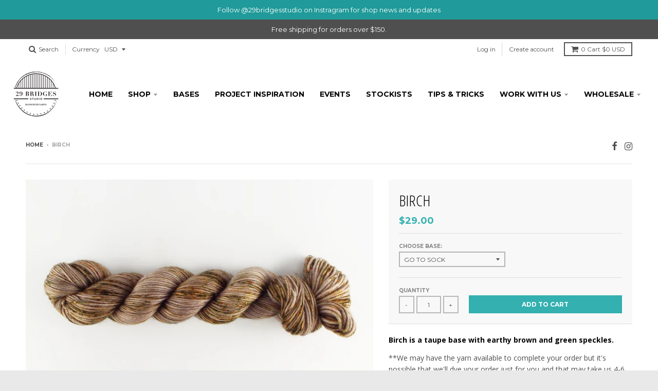

--- FILE ---
content_type: text/html; charset=utf-8
request_url: https://29-bridges-studio.myshopify.com/products/birch
body_size: 30257
content:
<!doctype html>
<!--[if IE 8]><html class="no-js lt-ie9" lang="en"> <![endif]-->
<!--[if IE 9 ]><html class="ie9 no-js"> <![endif]-->
<!--[if (gt IE 9)|!(IE)]><!--> <html class="no-js" lang="en"> <!--<![endif]-->
<head>
  <script type="application/vnd.locksmith+json" data-locksmith>{"version":"v2199","locked":false,"initialized":true,"scope":"product","access_granted":true,"access_denied":false,"requires_customer":false,"manual_lock":false,"server_lock":false,"has_timeout":false,"server_rendered":null,"hide_resource":false,"hide_links_to_resource":false,"transparent":true,"locks":{"all":[],"opened":[]},"keys":[],"keys_signature":"554246d84fb48af00fbfcebbeabb393f334016d64b2af2d2a19220f97609cfd9","state":{"template":"product","theme":117159526570,"product":"birch","collection":null,"page":null,"blog":null,"article":null,"app":null},"now":1768750564,"path":"\/products\/birch","locale_root_url":"\/","canonical_url":"https:\/\/29-bridges-studio.myshopify.com\/products\/birch","customer_id":null,"customer_id_signature":"554246d84fb48af00fbfcebbeabb393f334016d64b2af2d2a19220f97609cfd9","cart":null}</script><script data-locksmith>!function(){var require=undefined,reqwest=function(){function succeed(e){var t=protocolRe.exec(e.url);return t=t&&t[1]||context.location.protocol,httpsRe.test(t)?twoHundo.test(e.request.status):!!e.request.response}function handleReadyState(e,t,n){return function(){return e._aborted?n(e.request):e._timedOut?n(e.request,"Request is aborted: timeout"):void(e.request&&4==e.request[readyState]&&(e.request.onreadystatechange=noop,succeed(e)?t(e.request):n(e.request)))}}function setHeaders(e,t){var n,s=t.headers||{};s.Accept=s.Accept||defaultHeaders.accept[t.type]||defaultHeaders.accept["*"];var r="undefined"!=typeof FormData&&t.data instanceof FormData;for(n in!t.crossOrigin&&!s[requestedWith]&&(s[requestedWith]=defaultHeaders.requestedWith),!s[contentType]&&!r&&(s[contentType]=t.contentType||defaultHeaders.contentType),s)s.hasOwnProperty(n)&&"setRequestHeader"in e&&e.setRequestHeader(n,s[n])}function setCredentials(e,t){"undefined"!=typeof t.withCredentials&&"undefined"!=typeof e.withCredentials&&(e.withCredentials=!!t.withCredentials)}function generalCallback(e){lastValue=e}function urlappend(e,t){return e+(/[?]/.test(e)?"&":"?")+t}function handleJsonp(e,t,n,s){var r=uniqid++,a=e.jsonpCallback||"callback",o=e.jsonpCallbackName||reqwest.getcallbackPrefix(r),i=new RegExp("((^|[?]|&)"+a+")=([^&]+)"),l=s.match(i),c=doc.createElement("script"),u=0,d=-1!==navigator.userAgent.indexOf("MSIE 10.0");return l?"?"===l[3]?s=s.replace(i,"$1="+o):o=l[3]:s=urlappend(s,a+"="+o),context[o]=generalCallback,c.type="text/javascript",c.src=s,c.async=!0,"undefined"!=typeof c.onreadystatechange&&!d&&(c.htmlFor=c.id="_reqwest_"+r),c.onload=c.onreadystatechange=function(){if(c[readyState]&&"complete"!==c[readyState]&&"loaded"!==c[readyState]||u)return!1;c.onload=c.onreadystatechange=null,c.onclick&&c.onclick(),t(lastValue),lastValue=undefined,head.removeChild(c),u=1},head.appendChild(c),{abort:function(){c.onload=c.onreadystatechange=null,n({},"Request is aborted: timeout",{}),lastValue=undefined,head.removeChild(c),u=1}}}function getRequest(e,t){var n,s=this.o,r=(s.method||"GET").toUpperCase(),a="string"==typeof s?s:s.url,o=!1!==s.processData&&s.data&&"string"!=typeof s.data?reqwest.toQueryString(s.data):s.data||null,i=!1;return("jsonp"==s.type||"GET"==r)&&o&&(a=urlappend(a,o),o=null),"jsonp"==s.type?handleJsonp(s,e,t,a):((n=s.xhr&&s.xhr(s)||xhr(s)).open(r,a,!1!==s.async),setHeaders(n,s),setCredentials(n,s),context[xDomainRequest]&&n instanceof context[xDomainRequest]?(n.onload=e,n.onerror=t,n.onprogress=function(){},i=!0):n.onreadystatechange=handleReadyState(this,e,t),s.before&&s.before(n),i?setTimeout(function(){n.send(o)},200):n.send(o),n)}function Reqwest(e,t){this.o=e,this.fn=t,init.apply(this,arguments)}function setType(e){return null===e?undefined:e.match("json")?"json":e.match("javascript")?"js":e.match("text")?"html":e.match("xml")?"xml":void 0}function init(o,fn){function complete(e){for(o.timeout&&clearTimeout(self.timeout),self.timeout=null;0<self._completeHandlers.length;)self._completeHandlers.shift()(e)}function success(resp){var type=o.type||resp&&setType(resp.getResponseHeader("Content-Type"));resp="jsonp"!==type?self.request:resp;var filteredResponse=globalSetupOptions.dataFilter(resp.responseText,type),r=filteredResponse;try{resp.responseText=r}catch(e){}if(r)switch(type){case"json":try{resp=context.JSON?context.JSON.parse(r):eval("("+r+")")}catch(err){return error(resp,"Could not parse JSON in response",err)}break;case"js":resp=eval(r);break;case"html":resp=r;break;case"xml":resp=resp.responseXML&&resp.responseXML.parseError&&resp.responseXML.parseError.errorCode&&resp.responseXML.parseError.reason?null:resp.responseXML}for(self._responseArgs.resp=resp,self._fulfilled=!0,fn(resp),self._successHandler(resp);0<self._fulfillmentHandlers.length;)resp=self._fulfillmentHandlers.shift()(resp);complete(resp)}function timedOut(){self._timedOut=!0,self.request.abort()}function error(e,t,n){for(e=self.request,self._responseArgs.resp=e,self._responseArgs.msg=t,self._responseArgs.t=n,self._erred=!0;0<self._errorHandlers.length;)self._errorHandlers.shift()(e,t,n);complete(e)}this.url="string"==typeof o?o:o.url,this.timeout=null,this._fulfilled=!1,this._successHandler=function(){},this._fulfillmentHandlers=[],this._errorHandlers=[],this._completeHandlers=[],this._erred=!1,this._responseArgs={};var self=this;fn=fn||function(){},o.timeout&&(this.timeout=setTimeout(function(){timedOut()},o.timeout)),o.success&&(this._successHandler=function(){o.success.apply(o,arguments)}),o.error&&this._errorHandlers.push(function(){o.error.apply(o,arguments)}),o.complete&&this._completeHandlers.push(function(){o.complete.apply(o,arguments)}),this.request=getRequest.call(this,success,error)}function reqwest(e,t){return new Reqwest(e,t)}function normalize(e){return e?e.replace(/\r?\n/g,"\r\n"):""}function serial(e,t){var n,s,r,a,o=e.name,i=e.tagName.toLowerCase(),l=function(e){e&&!e.disabled&&t(o,normalize(e.attributes.value&&e.attributes.value.specified?e.value:e.text))};if(!e.disabled&&o)switch(i){case"input":/reset|button|image|file/i.test(e.type)||(n=/checkbox/i.test(e.type),s=/radio/i.test(e.type),r=e.value,(!n&&!s||e.checked)&&t(o,normalize(n&&""===r?"on":r)));break;case"textarea":t(o,normalize(e.value));break;case"select":if("select-one"===e.type.toLowerCase())l(0<=e.selectedIndex?e.options[e.selectedIndex]:null);else for(a=0;e.length&&a<e.length;a++)e.options[a].selected&&l(e.options[a])}}function eachFormElement(){var e,t,a=this,n=function(e,t){var n,s,r;for(n=0;n<t.length;n++)for(r=e[byTag](t[n]),s=0;s<r.length;s++)serial(r[s],a)};for(t=0;t<arguments.length;t++)e=arguments[t],/input|select|textarea/i.test(e.tagName)&&serial(e,a),n(e,["input","select","textarea"])}function serializeQueryString(){return reqwest.toQueryString(reqwest.serializeArray.apply(null,arguments))}function serializeHash(){var n={};return eachFormElement.apply(function(e,t){e in n?(n[e]&&!isArray(n[e])&&(n[e]=[n[e]]),n[e].push(t)):n[e]=t},arguments),n}function buildParams(e,t,n,s){var r,a,o,i=/\[\]$/;if(isArray(t))for(a=0;t&&a<t.length;a++)o=t[a],n||i.test(e)?s(e,o):buildParams(e+"["+("object"==typeof o?a:"")+"]",o,n,s);else if(t&&"[object Object]"===t.toString())for(r in t)buildParams(e+"["+r+"]",t[r],n,s);else s(e,t)}var context=this,XHR2;if("window"in context)var doc=document,byTag="getElementsByTagName",head=doc[byTag]("head")[0];else try{XHR2=require("xhr2")}catch(ex){throw new Error("Peer dependency `xhr2` required! Please npm install xhr2")}var httpsRe=/^http/,protocolRe=/(^\w+):\/\//,twoHundo=/^(20\d|1223)$/,readyState="readyState",contentType="Content-Type",requestedWith="X-Requested-With",uniqid=0,callbackPrefix="reqwest_"+ +new Date,lastValue,xmlHttpRequest="XMLHttpRequest",xDomainRequest="XDomainRequest",noop=function(){},isArray="function"==typeof Array.isArray?Array.isArray:function(e){return e instanceof Array},defaultHeaders={contentType:"application/x-www-form-urlencoded",requestedWith:xmlHttpRequest,accept:{"*":"text/javascript, text/html, application/xml, text/xml, */*",xml:"application/xml, text/xml",html:"text/html",text:"text/plain",json:"application/json, text/javascript",js:"application/javascript, text/javascript"}},xhr=function(e){if(!0!==e.crossOrigin)return context[xmlHttpRequest]?new XMLHttpRequest:XHR2?new XHR2:new ActiveXObject("Microsoft.XMLHTTP");var t=context[xmlHttpRequest]?new XMLHttpRequest:null;if(t&&"withCredentials"in t)return t;if(context[xDomainRequest])return new XDomainRequest;throw new Error("Browser does not support cross-origin requests")},globalSetupOptions={dataFilter:function(e){return e}};return Reqwest.prototype={abort:function(){this._aborted=!0,this.request.abort()},retry:function(){init.call(this,this.o,this.fn)},then:function(e,t){return e=e||function(){},t=t||function(){},this._fulfilled?this._responseArgs.resp=e(this._responseArgs.resp):this._erred?t(this._responseArgs.resp,this._responseArgs.msg,this._responseArgs.t):(this._fulfillmentHandlers.push(e),this._errorHandlers.push(t)),this},always:function(e){return this._fulfilled||this._erred?e(this._responseArgs.resp):this._completeHandlers.push(e),this},fail:function(e){return this._erred?e(this._responseArgs.resp,this._responseArgs.msg,this._responseArgs.t):this._errorHandlers.push(e),this},"catch":function(e){return this.fail(e)}},reqwest.serializeArray=function(){var n=[];return eachFormElement.apply(function(e,t){n.push({name:e,value:t})},arguments),n},reqwest.serialize=function(){if(0===arguments.length)return"";var e,t=Array.prototype.slice.call(arguments,0);return(e=t.pop())&&e.nodeType&&t.push(e)&&(e=null),e&&(e=e.type),("map"==e?serializeHash:"array"==e?reqwest.serializeArray:serializeQueryString).apply(null,t)},reqwest.toQueryString=function(e,t){var n,s,r=t||!1,a=[],o=encodeURIComponent,i=function(e,t){t="function"==typeof t?t():null==t?"":t,a[a.length]=o(e)+"="+o(t)};if(isArray(e))for(s=0;e&&s<e.length;s++)i(e[s].name,e[s].value);else for(n in e)e.hasOwnProperty(n)&&buildParams(n,e[n],r,i);return a.join("&").replace(/%20/g,"+")},reqwest.getcallbackPrefix=function(){return callbackPrefix},reqwest.compat=function(e,t){return e&&(e.type&&(e.method=e.type)&&delete e.type,e.dataType&&(e.type=e.dataType),e.jsonpCallback&&(e.jsonpCallbackName=e.jsonpCallback)&&delete e.jsonpCallback,e.jsonp&&(e.jsonpCallback=e.jsonp)),new Reqwest(e,t)},reqwest.ajaxSetup=function(e){for(var t in e=e||{})globalSetupOptions[t]=e[t]},reqwest}();
/*!
  * Reqwest! A general purpose XHR connection manager
  * license MIT (c) Dustin Diaz 2015
  * https://github.com/ded/reqwest
  */!function(){var o=window.Locksmith={},e=document.querySelector('script[type="application/vnd.locksmith+json"]'),n=e&&e.innerHTML;if(o.state={},o.util={},o.loading=!1,n)try{o.state=JSON.parse(n)}catch(u){}if(document.addEventListener&&document.querySelector){var s,r,a,t=[76,79,67,75,83,77,73,84,72,49,49],i=function(){r=t.slice(0)},l="style",c=function(e){e&&27!==e.keyCode&&"click"!==e.type||(document.removeEventListener("keydown",c),document.removeEventListener("click",c),s&&document.body.removeChild(s),s=null)};i(),document.addEventListener("keyup",function(e){if(e.keyCode===r[0]){if(clearTimeout(a),r.shift(),0<r.length)return void(a=setTimeout(i,1e3));i(),c(),(s=document.createElement("div"))[l].width="50%",s[l].maxWidth="1000px",s[l].height="85%",s[l].border="1px rgba(0, 0, 0, 0.2) solid",s[l].background="rgba(255, 255, 255, 0.99)",s[l].borderRadius="4px",s[l].position="fixed",s[l].top="50%",s[l].left="50%",s[l].transform="translateY(-50%) translateX(-50%)",s[l].boxShadow="0 2px 5px rgba(0, 0, 0, 0.3), 0 0 100vh 100vw rgba(0, 0, 0, 0.5)",s[l].zIndex="2147483645";var t=document.createElement("textarea");t.value=JSON.stringify(JSON.parse(n),null,2),t[l].border="none",t[l].display="block",t[l].boxSizing="border-box",t[l].width="100%",t[l].height="100%",t[l].background="transparent",t[l].padding="22px",t[l].fontFamily="monospace",t[l].fontSize="14px",t[l].color="#333",t[l].resize="none",t[l].outline="none",t.readOnly=!0,s.appendChild(t),document.body.appendChild(s),t.addEventListener("click",function(e){e.stopImmediatePropagation()}),t.select(),document.addEventListener("keydown",c),document.addEventListener("click",c)}})}o.isEmbedded=-1!==window.location.search.indexOf("_ab=0&_fd=0&_sc=1"),o.path=o.state.path||window.location.pathname,o.basePath=o.state.locale_root_url.concat("/apps/locksmith").replace(/^\/\//,"/"),o.reloading=!1,o.util.console=window.console||{log:function(){},error:function(){}},o.util.makeUrl=function(e,t){var n,s=o.basePath+e,r=[],a=o.cache();for(n in a)r.push(n+"="+encodeURIComponent(a[n]));for(n in t)r.push(n+"="+encodeURIComponent(t[n]));return o.state.customer_id&&(r.push("customer_id="+encodeURIComponent(o.state.customer_id)),r.push("customer_id_signature="+encodeURIComponent(o.state.customer_id_signature))),s+=(-1===s.indexOf("?")?"?":"&")+r.join("&")},o._initializeCallbacks=[],o.on=function(e,t){if("initialize"!==e)throw'Locksmith.on() currently only supports the "initialize" event';o._initializeCallbacks.push(t)},o.initializeSession=function(e){if(!o.isEmbedded){var t=!1,n=!0,s=!0;(e=e||{}).silent&&(s=n=!(t=!0)),o.ping({silent:t,spinner:n,reload:s,callback:function(){o._initializeCallbacks.forEach(function(e){e()})}})}},o.cache=function(e){var t={};try{var n=function r(e){return(document.cookie.match("(^|; )"+e+"=([^;]*)")||0)[2]};t=JSON.parse(decodeURIComponent(n("locksmith-params")||"{}"))}catch(u){}if(e){for(var s in e)t[s]=e[s];document.cookie="locksmith-params=; expires=Thu, 01 Jan 1970 00:00:00 GMT; path=/",document.cookie="locksmith-params="+encodeURIComponent(JSON.stringify(t))+"; path=/"}return t},o.cache.cart=o.state.cart,o.cache.cartLastSaved=null,o.params=o.cache(),o.util.reload=function(){o.reloading=!0;try{window.location.href=window.location.href.replace(/#.*/,"")}catch(u){o.util.console.error("Preferred reload method failed",u),window.location.reload()}},o.cache.saveCart=function(e){if(!o.cache.cart||o.cache.cart===o.cache.cartLastSaved)return e?e():null;var t=o.cache.cartLastSaved;o.cache.cartLastSaved=o.cache.cart,reqwest({url:"/cart/update.json",method:"post",type:"json",data:{attributes:{locksmith:o.cache.cart}},complete:e,error:function(e){if(o.cache.cartLastSaved=t,!o.reloading)throw e}})},o.util.spinnerHTML='<style>body{background:#FFF}@keyframes spin{from{transform:rotate(0deg)}to{transform:rotate(360deg)}}#loading{display:flex;width:100%;height:50vh;color:#777;align-items:center;justify-content:center}#loading .spinner{display:block;animation:spin 600ms linear infinite;position:relative;width:50px;height:50px}#loading .spinner-ring{stroke:currentColor;stroke-dasharray:100%;stroke-width:2px;stroke-linecap:round;fill:none}</style><div id="loading"><div class="spinner"><svg width="100%" height="100%"><svg preserveAspectRatio="xMinYMin"><circle class="spinner-ring" cx="50%" cy="50%" r="45%"></circle></svg></svg></div></div>',o.util.clobberBody=function(e){document.body.innerHTML=e},o.util.clobberDocument=function(e){e.responseText&&(e=e.responseText),document.documentElement&&document.removeChild(document.documentElement);var t=document.open("text/html","replace");t.writeln(e),t.close(),setTimeout(function(){var e=t.querySelector("[autofocus]");e&&e.focus()},100)},o.util.serializeForm=function(e){if(e&&"FORM"===e.nodeName){var t,n,s={};for(t=e.elements.length-1;0<=t;t-=1)if(""!==e.elements[t].name)switch(e.elements[t].nodeName){case"INPUT":switch(e.elements[t].type){default:case"text":case"hidden":case"password":case"button":case"reset":case"submit":s[e.elements[t].name]=e.elements[t].value;break;case"checkbox":case"radio":e.elements[t].checked&&(s[e.elements[t].name]=e.elements[t].value);break;case"file":}break;case"TEXTAREA":s[e.elements[t].name]=e.elements[t].value;break;case"SELECT":switch(e.elements[t].type){case"select-one":s[e.elements[t].name]=e.elements[t].value;break;case"select-multiple":for(n=e.elements[t].options.length-1;0<=n;n-=1)e.elements[t].options[n].selected&&(s[e.elements[t].name]=e.elements[t].options[n].value)}break;case"BUTTON":switch(e.elements[t].type){case"reset":case"submit":case"button":s[e.elements[t].name]=e.elements[t].value}}return s}},o.util.on=function(e,a,o,t){t=t||document;var i="locksmith-"+e+a,n=function(e){var t=e.target,n=e.target.parentElement,s=t.className.baseVal||t.className||"",r=n.className.baseVal||n.className||"";("string"==typeof s&&-1!==s.split(/\s+/).indexOf(a)||"string"==typeof r&&-1!==r.split(/\s+/).indexOf(a))&&!e[i]&&(e[i]=!0,o(e))};t.attachEvent?t.attachEvent(e,n):t.addEventListener(e,n,!1)},o.util.enableActions=function(e){o.util.on("click","locksmith-action",function(e){e.preventDefault();var t=e.target;t.dataset.confirmWith&&!confirm(t.dataset.confirmWith)||(t.disabled=!0,t.innerText=t.dataset.disableWith,o.post("/action",t.dataset.locksmithParams,{spinner:!1,type:"text",success:function(e){(e=JSON.parse(e.responseText)).message&&alert(e.message),o.util.reload()}}))},e)},o.util.inject=function(e,t){var n=["data","locksmith","append"];if(-1!==t.indexOf(n.join("-"))){var s=document.createElement("div");s.innerHTML=t,e.appendChild(s)}else e.innerHTML=t;var r,a,o=e.querySelectorAll("script");for(a=0;a<o.length;++a){r=o[a];var i=document.createElement("script");if(r.type&&(i.type=r.type),r.src)i.src=r.src;else{var l=document.createTextNode(r.innerHTML);i.appendChild(l)}e.appendChild(i)}var c=e.querySelector("[autofocus]");c&&c.focus()},o.post=function(e,t,n){!1!==(n=n||{}).spinner&&o.util.clobberBody(o.util.spinnerHTML);var s={};n.container===document?(s.layout=1,n.success=function(e){document.getElementById(n.container);o.util.clobberDocument(e)}):n.container&&(s.layout=0,n.success=function(e){var t=document.getElementById(n.container);o.util.inject(t,e),t.id===t.firstChild.id&&t.parentElement.replaceChild(t.firstChild,t)}),o.loading=!0;var r=o.util.makeUrl(e,s);reqwest({url:r,method:"post",type:n.type||"html",data:t,complete:function(){o.loading=!1},error:function(e){if(!o.reloading)if("dashboard.weglot.com"!==window.location.host){if(!n.silent)throw alert("Something went wrong! Please refresh and try again."),e;console.error(e)}else console.error(e)},success:n.success||o.util.clobberDocument})},o.postResource=function(e,t){e.path=o.path,e.search=window.location.search,e.state=o.state,e.passcode&&(e.passcode=e.passcode.trim()),e.email&&(e.email=e.email.trim()),e.state.cart=o.cache.cart,e.locksmith_json=o.jsonTag,e.locksmith_json_signature=o.jsonTagSignature,o.post("/resource",e,t)},o.ping=function(e){if(!o.isEmbedded){e=e||{};var t=function(){e.reload?o.util.reload():"function"==typeof e.callback&&e.callback()};o.post("/ping",{path:o.path,search:window.location.search,state:o.state},{spinner:!!e.spinner,silent:"undefined"==typeof e.silent||e.silent,type:"text",success:function(e){(e=JSON.parse(e.responseText)).messages&&0<e.messages.length&&o.showMessages(e.messages),e.cart&&o.cache.cart!==e.cart?(o.cache.cart=e.cart,o.cache.saveCart(function(){t(),e.cart&&e.cart.match(/^.+:/)&&o.util.reload()})):t()}})}},o.timeoutMonitor=function(){var e=o.cache.cart;o.ping({callback:function(){e!==o.cache.cart||setTimeout(function(){o.timeoutMonitor()},6e4)}})},o.showMessages=function(e){var t=document.createElement("div");t.style.position="fixed",t.style.left=0,t.style.right=0,t.style.bottom="-50px",t.style.opacity=0,t.style.background="#191919",t.style.color="#ddd",t.style.transition="bottom 0.2s, opacity 0.2s",t.style.zIndex=999999,t.innerHTML="        <style>          .locksmith-ab .locksmith-b { display: none; }          .locksmith-ab.toggled .locksmith-b { display: flex; }          .locksmith-ab.toggled .locksmith-a { display: none; }          .locksmith-flex { display: flex; flex-wrap: wrap; justify-content: space-between; align-items: center; padding: 10px 20px; }          .locksmith-message + .locksmith-message { border-top: 1px #555 solid; }          .locksmith-message a { color: inherit; font-weight: bold; }          .locksmith-message a:hover { color: inherit; opacity: 0.8; }          a.locksmith-ab-toggle { font-weight: inherit; text-decoration: underline; }          .locksmith-text { flex-grow: 1; }          .locksmith-cta { flex-grow: 0; text-align: right; }          .locksmith-cta button { transform: scale(0.8); transform-origin: left; }          .locksmith-cta > * { display: block; }          .locksmith-cta > * + * { margin-top: 10px; }          .locksmith-message a.locksmith-close { flex-grow: 0; text-decoration: none; margin-left: 15px; font-size: 30px; font-family: monospace; display: block; padding: 2px 10px; }                    @media screen and (max-width: 600px) {            .locksmith-wide-only { display: none !important; }            .locksmith-flex { padding: 0 15px; }            .locksmith-flex > * { margin-top: 5px; margin-bottom: 5px; }            .locksmith-cta { text-align: left; }          }                    @media screen and (min-width: 601px) {            .locksmith-narrow-only { display: none !important; }          }        </style>      "+e.map(function(e){return'<div class="locksmith-message">'+e+"</div>"}).join(""),document.body.appendChild(t),document.body.style.position="relative",document.body.parentElement.style.paddingBottom=t.offsetHeight+"px",setTimeout(function(){t.style.bottom=0,t.style.opacity=1},50),o.util.on("click","locksmith-ab-toggle",function(e){e.preventDefault();for(var t=e.target.parentElement;-1===t.className.split(" ").indexOf("locksmith-ab");)t=t.parentElement;-1!==t.className.split(" ").indexOf("toggled")?t.className=t.className.replace("toggled",""):t.className=t.className+" toggled"}),o.util.enableActions(t)}}()}();</script>
      <script data-locksmith>Locksmith.cache.cart=null</script>

  <script data-locksmith>Locksmith.jsonTag="\u003cscript type=\"application\/vnd.locksmith+json\" data-locksmith\u003e{\"version\":\"v2199\",\"locked\":false,\"initialized\":true,\"scope\":\"product\",\"access_granted\":true,\"access_denied\":false,\"requires_customer\":false,\"manual_lock\":false,\"server_lock\":false,\"has_timeout\":false,\"server_rendered\":null,\"hide_resource\":false,\"hide_links_to_resource\":false,\"transparent\":true,\"locks\":{\"all\":[],\"opened\":[]},\"keys\":[],\"keys_signature\":\"554246d84fb48af00fbfcebbeabb393f334016d64b2af2d2a19220f97609cfd9\",\"state\":{\"template\":\"product\",\"theme\":117159526570,\"product\":\"birch\",\"collection\":null,\"page\":null,\"blog\":null,\"article\":null,\"app\":null},\"now\":1768750564,\"path\":\"\\\/products\\\/birch\",\"locale_root_url\":\"\\\/\",\"canonical_url\":\"https:\\\/\\\/29-bridges-studio.myshopify.com\\\/products\\\/birch\",\"customer_id\":null,\"customer_id_signature\":\"554246d84fb48af00fbfcebbeabb393f334016d64b2af2d2a19220f97609cfd9\",\"cart\":null}\u003c\/script\u003e";Locksmith.jsonTagSignature="b96f6a26e049c12bf6f8885495dcab0fb8f1ee051ebd96b01e68e71ef742d770"</script>
  <meta charset="utf-8">
  <meta http-equiv="X-UA-Compatible" content="IE=edge,chrome=1">
  <link rel="canonical" href="https://29-bridges-studio.myshopify.com/products/birch">
  <meta name="viewport" content="width=device-width,initial-scale=1">
  <meta name="theme-color" content="#34b0b0">

  
  <link rel="shortcut icon" href="//29-bridges-studio.myshopify.com/cdn/shop/files/29_bridges_logo_3d4af290-56f5-446a-98b5-5f9d93bff21f_32x32.png?v=1613156429" type="image/png" />
  

  <title>
    Birch &ndash; 29 Bridges Studio
  </title>

  
<meta name="description" content="Birch is a taupe base with earthy brown and green speckles. **We may have the yarn available to complete your order but it&#39;s possible that we&#39;ll dye your order just for you and that may take us 4-6 weeks.** If you need your yarn sooner please send us an email. Variations exist within and between dye lots. We hope that ">


  
<meta property="og:site_name" content="29 Bridges Studio">
<meta property="og:url" content="https://29-bridges-studio.myshopify.com/products/birch"><meta property="og:title" content="Birch">
<meta property="og:type" content="product">
<meta property="og:description" content="Birch is a taupe base with earthy brown and green speckles. **We may have the yarn available to complete your order but it&#39;s possible that we&#39;ll dye your order just for you and that may take us 4-6 weeks.** If you need your yarn sooner please send us an email. Variations exist within and between dye lots. We hope that ">
<meta property="og:price:amount" content="23.00">
<meta property="og:price:currency" content="USD">
<meta property="og:image" content="http://29-bridges-studio.myshopify.com/cdn/shop/files/birch_1e1e1380-e45e-4081-b8ad-b0b6a352b652_1024x1024.jpg?v=1700253885">

<meta property="og:image:secure_url" content="https://29-bridges-studio.myshopify.com/cdn/shop/files/birch_1e1e1380-e45e-4081-b8ad-b0b6a352b652_1024x1024.jpg?v=1700253885">


<meta name="twitter:site" content="@">
<meta name="twitter:card" content="summary_large_image"><meta name="twitter:title" content="Birch">
<meta name="twitter:description" content="Birch is a taupe base with earthy brown and green speckles. **We may have the yarn available to complete your order but it&#39;s possible that we&#39;ll dye your order just for you and that may take us 4-6 weeks.** If you need your yarn sooner please send us an email. Variations exist within and between dye lots. We hope that ">


  <script>window.performance && window.performance.mark && window.performance.mark('shopify.content_for_header.start');</script><meta id="shopify-digital-wallet" name="shopify-digital-wallet" content="/12524133/digital_wallets/dialog">
<meta name="shopify-checkout-api-token" content="ec47c02672dbb44c4b56858a496e68a1">
<link rel="alternate" type="application/json+oembed" href="https://29-bridges-studio.myshopify.com/products/birch.oembed">
<script async="async" src="/checkouts/internal/preloads.js?locale=en-US"></script>
<link rel="preconnect" href="https://shop.app" crossorigin="anonymous">
<script async="async" src="https://shop.app/checkouts/internal/preloads.js?locale=en-US&shop_id=12524133" crossorigin="anonymous"></script>
<script id="shopify-features" type="application/json">{"accessToken":"ec47c02672dbb44c4b56858a496e68a1","betas":["rich-media-storefront-analytics"],"domain":"29-bridges-studio.myshopify.com","predictiveSearch":true,"shopId":12524133,"locale":"en"}</script>
<script>var Shopify = Shopify || {};
Shopify.shop = "29-bridges-studio.myshopify.com";
Shopify.locale = "en";
Shopify.currency = {"active":"USD","rate":"1.0"};
Shopify.country = "US";
Shopify.theme = {"name":"District 12_27_20","id":117159526570,"schema_name":"District","schema_version":"2.2.2","theme_store_id":735,"role":"main"};
Shopify.theme.handle = "null";
Shopify.theme.style = {"id":null,"handle":null};
Shopify.cdnHost = "29-bridges-studio.myshopify.com/cdn";
Shopify.routes = Shopify.routes || {};
Shopify.routes.root = "/";</script>
<script type="module">!function(o){(o.Shopify=o.Shopify||{}).modules=!0}(window);</script>
<script>!function(o){function n(){var o=[];function n(){o.push(Array.prototype.slice.apply(arguments))}return n.q=o,n}var t=o.Shopify=o.Shopify||{};t.loadFeatures=n(),t.autoloadFeatures=n()}(window);</script>
<script>
  window.ShopifyPay = window.ShopifyPay || {};
  window.ShopifyPay.apiHost = "shop.app\/pay";
  window.ShopifyPay.redirectState = null;
</script>
<script id="shop-js-analytics" type="application/json">{"pageType":"product"}</script>
<script defer="defer" async type="module" src="//29-bridges-studio.myshopify.com/cdn/shopifycloud/shop-js/modules/v2/client.init-shop-cart-sync_C5BV16lS.en.esm.js"></script>
<script defer="defer" async type="module" src="//29-bridges-studio.myshopify.com/cdn/shopifycloud/shop-js/modules/v2/chunk.common_CygWptCX.esm.js"></script>
<script type="module">
  await import("//29-bridges-studio.myshopify.com/cdn/shopifycloud/shop-js/modules/v2/client.init-shop-cart-sync_C5BV16lS.en.esm.js");
await import("//29-bridges-studio.myshopify.com/cdn/shopifycloud/shop-js/modules/v2/chunk.common_CygWptCX.esm.js");

  window.Shopify.SignInWithShop?.initShopCartSync?.({"fedCMEnabled":true,"windoidEnabled":true});

</script>
<script>
  window.Shopify = window.Shopify || {};
  if (!window.Shopify.featureAssets) window.Shopify.featureAssets = {};
  window.Shopify.featureAssets['shop-js'] = {"shop-cart-sync":["modules/v2/client.shop-cart-sync_ZFArdW7E.en.esm.js","modules/v2/chunk.common_CygWptCX.esm.js"],"init-fed-cm":["modules/v2/client.init-fed-cm_CmiC4vf6.en.esm.js","modules/v2/chunk.common_CygWptCX.esm.js"],"shop-button":["modules/v2/client.shop-button_tlx5R9nI.en.esm.js","modules/v2/chunk.common_CygWptCX.esm.js"],"shop-cash-offers":["modules/v2/client.shop-cash-offers_DOA2yAJr.en.esm.js","modules/v2/chunk.common_CygWptCX.esm.js","modules/v2/chunk.modal_D71HUcav.esm.js"],"init-windoid":["modules/v2/client.init-windoid_sURxWdc1.en.esm.js","modules/v2/chunk.common_CygWptCX.esm.js"],"shop-toast-manager":["modules/v2/client.shop-toast-manager_ClPi3nE9.en.esm.js","modules/v2/chunk.common_CygWptCX.esm.js"],"init-shop-email-lookup-coordinator":["modules/v2/client.init-shop-email-lookup-coordinator_B8hsDcYM.en.esm.js","modules/v2/chunk.common_CygWptCX.esm.js"],"init-shop-cart-sync":["modules/v2/client.init-shop-cart-sync_C5BV16lS.en.esm.js","modules/v2/chunk.common_CygWptCX.esm.js"],"avatar":["modules/v2/client.avatar_BTnouDA3.en.esm.js"],"pay-button":["modules/v2/client.pay-button_FdsNuTd3.en.esm.js","modules/v2/chunk.common_CygWptCX.esm.js"],"init-customer-accounts":["modules/v2/client.init-customer-accounts_DxDtT_ad.en.esm.js","modules/v2/client.shop-login-button_C5VAVYt1.en.esm.js","modules/v2/chunk.common_CygWptCX.esm.js","modules/v2/chunk.modal_D71HUcav.esm.js"],"init-shop-for-new-customer-accounts":["modules/v2/client.init-shop-for-new-customer-accounts_ChsxoAhi.en.esm.js","modules/v2/client.shop-login-button_C5VAVYt1.en.esm.js","modules/v2/chunk.common_CygWptCX.esm.js","modules/v2/chunk.modal_D71HUcav.esm.js"],"shop-login-button":["modules/v2/client.shop-login-button_C5VAVYt1.en.esm.js","modules/v2/chunk.common_CygWptCX.esm.js","modules/v2/chunk.modal_D71HUcav.esm.js"],"init-customer-accounts-sign-up":["modules/v2/client.init-customer-accounts-sign-up_CPSyQ0Tj.en.esm.js","modules/v2/client.shop-login-button_C5VAVYt1.en.esm.js","modules/v2/chunk.common_CygWptCX.esm.js","modules/v2/chunk.modal_D71HUcav.esm.js"],"shop-follow-button":["modules/v2/client.shop-follow-button_Cva4Ekp9.en.esm.js","modules/v2/chunk.common_CygWptCX.esm.js","modules/v2/chunk.modal_D71HUcav.esm.js"],"checkout-modal":["modules/v2/client.checkout-modal_BPM8l0SH.en.esm.js","modules/v2/chunk.common_CygWptCX.esm.js","modules/v2/chunk.modal_D71HUcav.esm.js"],"lead-capture":["modules/v2/client.lead-capture_Bi8yE_yS.en.esm.js","modules/v2/chunk.common_CygWptCX.esm.js","modules/v2/chunk.modal_D71HUcav.esm.js"],"shop-login":["modules/v2/client.shop-login_D6lNrXab.en.esm.js","modules/v2/chunk.common_CygWptCX.esm.js","modules/v2/chunk.modal_D71HUcav.esm.js"],"payment-terms":["modules/v2/client.payment-terms_CZxnsJam.en.esm.js","modules/v2/chunk.common_CygWptCX.esm.js","modules/v2/chunk.modal_D71HUcav.esm.js"]};
</script>
<script id="__st">var __st={"a":12524133,"offset":-18000,"reqid":"daca1110-ee58-4e1a-aa9a-b1a9c42ff59f-1768750563","pageurl":"29-bridges-studio.myshopify.com\/products\/birch","u":"b41057ed1ead","p":"product","rtyp":"product","rid":7896602673322};</script>
<script>window.ShopifyPaypalV4VisibilityTracking = true;</script>
<script id="captcha-bootstrap">!function(){'use strict';const t='contact',e='account',n='new_comment',o=[[t,t],['blogs',n],['comments',n],[t,'customer']],c=[[e,'customer_login'],[e,'guest_login'],[e,'recover_customer_password'],[e,'create_customer']],r=t=>t.map((([t,e])=>`form[action*='/${t}']:not([data-nocaptcha='true']) input[name='form_type'][value='${e}']`)).join(','),a=t=>()=>t?[...document.querySelectorAll(t)].map((t=>t.form)):[];function s(){const t=[...o],e=r(t);return a(e)}const i='password',u='form_key',d=['recaptcha-v3-token','g-recaptcha-response','h-captcha-response',i],f=()=>{try{return window.sessionStorage}catch{return}},m='__shopify_v',_=t=>t.elements[u];function p(t,e,n=!1){try{const o=window.sessionStorage,c=JSON.parse(o.getItem(e)),{data:r}=function(t){const{data:e,action:n}=t;return t[m]||n?{data:e,action:n}:{data:t,action:n}}(c);for(const[e,n]of Object.entries(r))t.elements[e]&&(t.elements[e].value=n);n&&o.removeItem(e)}catch(o){console.error('form repopulation failed',{error:o})}}const l='form_type',E='cptcha';function T(t){t.dataset[E]=!0}const w=window,h=w.document,L='Shopify',v='ce_forms',y='captcha';let A=!1;((t,e)=>{const n=(g='f06e6c50-85a8-45c8-87d0-21a2b65856fe',I='https://cdn.shopify.com/shopifycloud/storefront-forms-hcaptcha/ce_storefront_forms_captcha_hcaptcha.v1.5.2.iife.js',D={infoText:'Protected by hCaptcha',privacyText:'Privacy',termsText:'Terms'},(t,e,n)=>{const o=w[L][v],c=o.bindForm;if(c)return c(t,g,e,D).then(n);var r;o.q.push([[t,g,e,D],n]),r=I,A||(h.body.append(Object.assign(h.createElement('script'),{id:'captcha-provider',async:!0,src:r})),A=!0)});var g,I,D;w[L]=w[L]||{},w[L][v]=w[L][v]||{},w[L][v].q=[],w[L][y]=w[L][y]||{},w[L][y].protect=function(t,e){n(t,void 0,e),T(t)},Object.freeze(w[L][y]),function(t,e,n,w,h,L){const[v,y,A,g]=function(t,e,n){const i=e?o:[],u=t?c:[],d=[...i,...u],f=r(d),m=r(i),_=r(d.filter((([t,e])=>n.includes(e))));return[a(f),a(m),a(_),s()]}(w,h,L),I=t=>{const e=t.target;return e instanceof HTMLFormElement?e:e&&e.form},D=t=>v().includes(t);t.addEventListener('submit',(t=>{const e=I(t);if(!e)return;const n=D(e)&&!e.dataset.hcaptchaBound&&!e.dataset.recaptchaBound,o=_(e),c=g().includes(e)&&(!o||!o.value);(n||c)&&t.preventDefault(),c&&!n&&(function(t){try{if(!f())return;!function(t){const e=f();if(!e)return;const n=_(t);if(!n)return;const o=n.value;o&&e.removeItem(o)}(t);const e=Array.from(Array(32),(()=>Math.random().toString(36)[2])).join('');!function(t,e){_(t)||t.append(Object.assign(document.createElement('input'),{type:'hidden',name:u})),t.elements[u].value=e}(t,e),function(t,e){const n=f();if(!n)return;const o=[...t.querySelectorAll(`input[type='${i}']`)].map((({name:t})=>t)),c=[...d,...o],r={};for(const[a,s]of new FormData(t).entries())c.includes(a)||(r[a]=s);n.setItem(e,JSON.stringify({[m]:1,action:t.action,data:r}))}(t,e)}catch(e){console.error('failed to persist form',e)}}(e),e.submit())}));const S=(t,e)=>{t&&!t.dataset[E]&&(n(t,e.some((e=>e===t))),T(t))};for(const o of['focusin','change'])t.addEventListener(o,(t=>{const e=I(t);D(e)&&S(e,y())}));const B=e.get('form_key'),M=e.get(l),P=B&&M;t.addEventListener('DOMContentLoaded',(()=>{const t=y();if(P)for(const e of t)e.elements[l].value===M&&p(e,B);[...new Set([...A(),...v().filter((t=>'true'===t.dataset.shopifyCaptcha))])].forEach((e=>S(e,t)))}))}(h,new URLSearchParams(w.location.search),n,t,e,['guest_login'])})(!0,!0)}();</script>
<script integrity="sha256-4kQ18oKyAcykRKYeNunJcIwy7WH5gtpwJnB7kiuLZ1E=" data-source-attribution="shopify.loadfeatures" defer="defer" src="//29-bridges-studio.myshopify.com/cdn/shopifycloud/storefront/assets/storefront/load_feature-a0a9edcb.js" crossorigin="anonymous"></script>
<script crossorigin="anonymous" defer="defer" src="//29-bridges-studio.myshopify.com/cdn/shopifycloud/storefront/assets/shopify_pay/storefront-65b4c6d7.js?v=20250812"></script>
<script data-source-attribution="shopify.dynamic_checkout.dynamic.init">var Shopify=Shopify||{};Shopify.PaymentButton=Shopify.PaymentButton||{isStorefrontPortableWallets:!0,init:function(){window.Shopify.PaymentButton.init=function(){};var t=document.createElement("script");t.src="https://29-bridges-studio.myshopify.com/cdn/shopifycloud/portable-wallets/latest/portable-wallets.en.js",t.type="module",document.head.appendChild(t)}};
</script>
<script data-source-attribution="shopify.dynamic_checkout.buyer_consent">
  function portableWalletsHideBuyerConsent(e){var t=document.getElementById("shopify-buyer-consent"),n=document.getElementById("shopify-subscription-policy-button");t&&n&&(t.classList.add("hidden"),t.setAttribute("aria-hidden","true"),n.removeEventListener("click",e))}function portableWalletsShowBuyerConsent(e){var t=document.getElementById("shopify-buyer-consent"),n=document.getElementById("shopify-subscription-policy-button");t&&n&&(t.classList.remove("hidden"),t.removeAttribute("aria-hidden"),n.addEventListener("click",e))}window.Shopify?.PaymentButton&&(window.Shopify.PaymentButton.hideBuyerConsent=portableWalletsHideBuyerConsent,window.Shopify.PaymentButton.showBuyerConsent=portableWalletsShowBuyerConsent);
</script>
<script data-source-attribution="shopify.dynamic_checkout.cart.bootstrap">document.addEventListener("DOMContentLoaded",(function(){function t(){return document.querySelector("shopify-accelerated-checkout-cart, shopify-accelerated-checkout")}if(t())Shopify.PaymentButton.init();else{new MutationObserver((function(e,n){t()&&(Shopify.PaymentButton.init(),n.disconnect())})).observe(document.body,{childList:!0,subtree:!0})}}));
</script>
<link id="shopify-accelerated-checkout-styles" rel="stylesheet" media="screen" href="https://29-bridges-studio.myshopify.com/cdn/shopifycloud/portable-wallets/latest/accelerated-checkout-backwards-compat.css" crossorigin="anonymous">
<style id="shopify-accelerated-checkout-cart">
        #shopify-buyer-consent {
  margin-top: 1em;
  display: inline-block;
  width: 100%;
}

#shopify-buyer-consent.hidden {
  display: none;
}

#shopify-subscription-policy-button {
  background: none;
  border: none;
  padding: 0;
  text-decoration: underline;
  font-size: inherit;
  cursor: pointer;
}

#shopify-subscription-policy-button::before {
  box-shadow: none;
}

      </style>

<script>window.performance && window.performance.mark && window.performance.mark('shopify.content_for_header.end');</script>

  
  
  

  
  
  
  
  
    <link href="//fonts.googleapis.com/css?family=Open+Sans+Condensed:300,300italic|Open+Sans:400,400italic,700,700italic|Montserrat:400,700|" rel="stylesheet" type="text/css" media="all" />
  


  <link href="//29-bridges-studio.myshopify.com/cdn/shop/t/11/assets/theme.scss.css?v=87007735435334080151700886317" rel="stylesheet" type="text/css" media="all" />

  

  <!-- /snippets/oldIE-js.liquid -->


<!--[if lt IE 9]>

<script src="//cdnjs.cloudflare.com/ajax/libs/html5shiv/3.7.2/html5shiv.min.js" type="text/javascript"></script>
<script src="//29-bridges-studio.myshopify.com/cdn/shop/t/11/assets/respond.min.js?v=52248677837542619231609112551" type="text/javascript"></script>
<link href="//29-bridges-studio.myshopify.com/cdn/shop/t/11/assets/respond-proxy.html" id="respond-proxy" rel="respond-proxy" />
<link href="//29-bridges-studio.myshopify.com/search?q=a6df8384ef21665268f27c12b35c249c" id="respond-redirect" rel="respond-redirect" />
<script src="//29-bridges-studio.myshopify.com/search?q=a6df8384ef21665268f27c12b35c249c" type="text/javascript"></script>
<![endif]-->

  <script>
    window.StyleHatch = window.StyleHatch || {};
    StyleHatch.currencyFormat = "${{amount}}";
    StyleHatch.Strings = {
      instagramAddToken: "Add your Instagram access token.",
      instagramInvalidToken: "The Instagram access token is invalid. Check to make sure you added the complete token.",
      instagramRateLimitToken: "Your store is currently over Instagram\u0026#39;s rate limit. Contact Style Hatch support for details.",
      addToCart: "Add to Cart",
      soldOut: "Sold Out"
    }
    StyleHatch.ajaxCartEnable = true;
    // Post defer
    window.addEventListener('DOMContentLoaded', function() {
      

      
      
    });
    document.documentElement.className = document.documentElement.className.replace('no-js', 'js');
  </script>

  <!--[if (gt IE 9)|!(IE)]><!--><script src="//29-bridges-studio.myshopify.com/cdn/shop/t/11/assets/lazysizes.min.js?v=18864737905805455751609112550" async="async"></script><!--<![endif]-->
  <!--[if lte IE 9]><script src="//29-bridges-studio.myshopify.com/cdn/shop/t/11/assets/lazysizes.min.js?v=18864737905805455751609112550"></script><![endif]-->
  <!--[if (gt IE 9)|!(IE)]><!--><script src="//29-bridges-studio.myshopify.com/cdn/shop/t/11/assets/vendor.js?v=93128638855166195251609112554" defer="defer"></script><!--<![endif]-->
  <!--[if lte IE 9]><script src="//29-bridges-studio.myshopify.com/cdn/shop/t/11/assets/vendor.js?v=93128638855166195251609112554"></script><![endif]-->
  
    <script>
StyleHatch.currencyConverter = true;
StyleHatch.shopCurrency = 'USD';
StyleHatch.defaultCurrency = 'USD';
// Formatting
StyleHatch.currencyConverterFormat = 'money_with_currency_format';
StyleHatch.moneyWithCurrencyFormat = "${{amount}} USD";
StyleHatch.moneyFormat = "${{amount}}";
</script>
<!--[if (gt IE 9)|!(IE)]><!--><script src="//cdn.shopify.com/s/javascripts/currencies.js" defer="defer"></script><!--<![endif]-->
<!--[if lte IE 9]><script src="//cdn.shopify.com/s/javascripts/currencies.js"></script><![endif]-->
<!--[if (gt IE 9)|!(IE)]><!--><script src="//29-bridges-studio.myshopify.com/cdn/shop/t/11/assets/jquery.currencies.min.js?v=152147414266255262171609112549" defer="defer"></script><!--<![endif]-->
<!--[if lte IE 9]><script src="//29-bridges-studio.myshopify.com/cdn/shop/t/11/assets/jquery.currencies.min.js?v=152147414266255262171609112549"></script><![endif]-->

  
  <!--[if (gt IE 9)|!(IE)]><!--><script src="//29-bridges-studio.myshopify.com/cdn/shop/t/11/assets/theme.min.js?v=6162787773036356671609112553" defer="defer"></script><!--<![endif]-->
  <!--[if lte IE 9]><script src="//29-bridges-studio.myshopify.com/cdn/shop/t/11/assets/theme.min.js?v=6162787773036356671609112553"></script><![endif]-->

<link href="https://monorail-edge.shopifysvc.com" rel="dns-prefetch">
<script>(function(){if ("sendBeacon" in navigator && "performance" in window) {try {var session_token_from_headers = performance.getEntriesByType('navigation')[0].serverTiming.find(x => x.name == '_s').description;} catch {var session_token_from_headers = undefined;}var session_cookie_matches = document.cookie.match(/_shopify_s=([^;]*)/);var session_token_from_cookie = session_cookie_matches && session_cookie_matches.length === 2 ? session_cookie_matches[1] : "";var session_token = session_token_from_headers || session_token_from_cookie || "";function handle_abandonment_event(e) {var entries = performance.getEntries().filter(function(entry) {return /monorail-edge.shopifysvc.com/.test(entry.name);});if (!window.abandonment_tracked && entries.length === 0) {window.abandonment_tracked = true;var currentMs = Date.now();var navigation_start = performance.timing.navigationStart;var payload = {shop_id: 12524133,url: window.location.href,navigation_start,duration: currentMs - navigation_start,session_token,page_type: "product"};window.navigator.sendBeacon("https://monorail-edge.shopifysvc.com/v1/produce", JSON.stringify({schema_id: "online_store_buyer_site_abandonment/1.1",payload: payload,metadata: {event_created_at_ms: currentMs,event_sent_at_ms: currentMs}}));}}window.addEventListener('pagehide', handle_abandonment_event);}}());</script>
<script id="web-pixels-manager-setup">(function e(e,d,r,n,o){if(void 0===o&&(o={}),!Boolean(null===(a=null===(i=window.Shopify)||void 0===i?void 0:i.analytics)||void 0===a?void 0:a.replayQueue)){var i,a;window.Shopify=window.Shopify||{};var t=window.Shopify;t.analytics=t.analytics||{};var s=t.analytics;s.replayQueue=[],s.publish=function(e,d,r){return s.replayQueue.push([e,d,r]),!0};try{self.performance.mark("wpm:start")}catch(e){}var l=function(){var e={modern:/Edge?\/(1{2}[4-9]|1[2-9]\d|[2-9]\d{2}|\d{4,})\.\d+(\.\d+|)|Firefox\/(1{2}[4-9]|1[2-9]\d|[2-9]\d{2}|\d{4,})\.\d+(\.\d+|)|Chrom(ium|e)\/(9{2}|\d{3,})\.\d+(\.\d+|)|(Maci|X1{2}).+ Version\/(15\.\d+|(1[6-9]|[2-9]\d|\d{3,})\.\d+)([,.]\d+|)( \(\w+\)|)( Mobile\/\w+|) Safari\/|Chrome.+OPR\/(9{2}|\d{3,})\.\d+\.\d+|(CPU[ +]OS|iPhone[ +]OS|CPU[ +]iPhone|CPU IPhone OS|CPU iPad OS)[ +]+(15[._]\d+|(1[6-9]|[2-9]\d|\d{3,})[._]\d+)([._]\d+|)|Android:?[ /-](13[3-9]|1[4-9]\d|[2-9]\d{2}|\d{4,})(\.\d+|)(\.\d+|)|Android.+Firefox\/(13[5-9]|1[4-9]\d|[2-9]\d{2}|\d{4,})\.\d+(\.\d+|)|Android.+Chrom(ium|e)\/(13[3-9]|1[4-9]\d|[2-9]\d{2}|\d{4,})\.\d+(\.\d+|)|SamsungBrowser\/([2-9]\d|\d{3,})\.\d+/,legacy:/Edge?\/(1[6-9]|[2-9]\d|\d{3,})\.\d+(\.\d+|)|Firefox\/(5[4-9]|[6-9]\d|\d{3,})\.\d+(\.\d+|)|Chrom(ium|e)\/(5[1-9]|[6-9]\d|\d{3,})\.\d+(\.\d+|)([\d.]+$|.*Safari\/(?![\d.]+ Edge\/[\d.]+$))|(Maci|X1{2}).+ Version\/(10\.\d+|(1[1-9]|[2-9]\d|\d{3,})\.\d+)([,.]\d+|)( \(\w+\)|)( Mobile\/\w+|) Safari\/|Chrome.+OPR\/(3[89]|[4-9]\d|\d{3,})\.\d+\.\d+|(CPU[ +]OS|iPhone[ +]OS|CPU[ +]iPhone|CPU IPhone OS|CPU iPad OS)[ +]+(10[._]\d+|(1[1-9]|[2-9]\d|\d{3,})[._]\d+)([._]\d+|)|Android:?[ /-](13[3-9]|1[4-9]\d|[2-9]\d{2}|\d{4,})(\.\d+|)(\.\d+|)|Mobile Safari.+OPR\/([89]\d|\d{3,})\.\d+\.\d+|Android.+Firefox\/(13[5-9]|1[4-9]\d|[2-9]\d{2}|\d{4,})\.\d+(\.\d+|)|Android.+Chrom(ium|e)\/(13[3-9]|1[4-9]\d|[2-9]\d{2}|\d{4,})\.\d+(\.\d+|)|Android.+(UC? ?Browser|UCWEB|U3)[ /]?(15\.([5-9]|\d{2,})|(1[6-9]|[2-9]\d|\d{3,})\.\d+)\.\d+|SamsungBrowser\/(5\.\d+|([6-9]|\d{2,})\.\d+)|Android.+MQ{2}Browser\/(14(\.(9|\d{2,})|)|(1[5-9]|[2-9]\d|\d{3,})(\.\d+|))(\.\d+|)|K[Aa][Ii]OS\/(3\.\d+|([4-9]|\d{2,})\.\d+)(\.\d+|)/},d=e.modern,r=e.legacy,n=navigator.userAgent;return n.match(d)?"modern":n.match(r)?"legacy":"unknown"}(),u="modern"===l?"modern":"legacy",c=(null!=n?n:{modern:"",legacy:""})[u],f=function(e){return[e.baseUrl,"/wpm","/b",e.hashVersion,"modern"===e.buildTarget?"m":"l",".js"].join("")}({baseUrl:d,hashVersion:r,buildTarget:u}),m=function(e){var d=e.version,r=e.bundleTarget,n=e.surface,o=e.pageUrl,i=e.monorailEndpoint;return{emit:function(e){var a=e.status,t=e.errorMsg,s=(new Date).getTime(),l=JSON.stringify({metadata:{event_sent_at_ms:s},events:[{schema_id:"web_pixels_manager_load/3.1",payload:{version:d,bundle_target:r,page_url:o,status:a,surface:n,error_msg:t},metadata:{event_created_at_ms:s}}]});if(!i)return console&&console.warn&&console.warn("[Web Pixels Manager] No Monorail endpoint provided, skipping logging."),!1;try{return self.navigator.sendBeacon.bind(self.navigator)(i,l)}catch(e){}var u=new XMLHttpRequest;try{return u.open("POST",i,!0),u.setRequestHeader("Content-Type","text/plain"),u.send(l),!0}catch(e){return console&&console.warn&&console.warn("[Web Pixels Manager] Got an unhandled error while logging to Monorail."),!1}}}}({version:r,bundleTarget:l,surface:e.surface,pageUrl:self.location.href,monorailEndpoint:e.monorailEndpoint});try{o.browserTarget=l,function(e){var d=e.src,r=e.async,n=void 0===r||r,o=e.onload,i=e.onerror,a=e.sri,t=e.scriptDataAttributes,s=void 0===t?{}:t,l=document.createElement("script"),u=document.querySelector("head"),c=document.querySelector("body");if(l.async=n,l.src=d,a&&(l.integrity=a,l.crossOrigin="anonymous"),s)for(var f in s)if(Object.prototype.hasOwnProperty.call(s,f))try{l.dataset[f]=s[f]}catch(e){}if(o&&l.addEventListener("load",o),i&&l.addEventListener("error",i),u)u.appendChild(l);else{if(!c)throw new Error("Did not find a head or body element to append the script");c.appendChild(l)}}({src:f,async:!0,onload:function(){if(!function(){var e,d;return Boolean(null===(d=null===(e=window.Shopify)||void 0===e?void 0:e.analytics)||void 0===d?void 0:d.initialized)}()){var d=window.webPixelsManager.init(e)||void 0;if(d){var r=window.Shopify.analytics;r.replayQueue.forEach((function(e){var r=e[0],n=e[1],o=e[2];d.publishCustomEvent(r,n,o)})),r.replayQueue=[],r.publish=d.publishCustomEvent,r.visitor=d.visitor,r.initialized=!0}}},onerror:function(){return m.emit({status:"failed",errorMsg:"".concat(f," has failed to load")})},sri:function(e){var d=/^sha384-[A-Za-z0-9+/=]+$/;return"string"==typeof e&&d.test(e)}(c)?c:"",scriptDataAttributes:o}),m.emit({status:"loading"})}catch(e){m.emit({status:"failed",errorMsg:(null==e?void 0:e.message)||"Unknown error"})}}})({shopId: 12524133,storefrontBaseUrl: "https://29-bridges-studio.myshopify.com",extensionsBaseUrl: "https://extensions.shopifycdn.com/cdn/shopifycloud/web-pixels-manager",monorailEndpoint: "https://monorail-edge.shopifysvc.com/unstable/produce_batch",surface: "storefront-renderer",enabledBetaFlags: ["2dca8a86"],webPixelsConfigList: [{"id":"57376938","eventPayloadVersion":"v1","runtimeContext":"LAX","scriptVersion":"1","type":"CUSTOM","privacyPurposes":["ANALYTICS"],"name":"Google Analytics tag (migrated)"},{"id":"shopify-app-pixel","configuration":"{}","eventPayloadVersion":"v1","runtimeContext":"STRICT","scriptVersion":"0450","apiClientId":"shopify-pixel","type":"APP","privacyPurposes":["ANALYTICS","MARKETING"]},{"id":"shopify-custom-pixel","eventPayloadVersion":"v1","runtimeContext":"LAX","scriptVersion":"0450","apiClientId":"shopify-pixel","type":"CUSTOM","privacyPurposes":["ANALYTICS","MARKETING"]}],isMerchantRequest: false,initData: {"shop":{"name":"29 Bridges Studio","paymentSettings":{"currencyCode":"USD"},"myshopifyDomain":"29-bridges-studio.myshopify.com","countryCode":"US","storefrontUrl":"https:\/\/29-bridges-studio.myshopify.com"},"customer":null,"cart":null,"checkout":null,"productVariants":[{"price":{"amount":29.0,"currencyCode":"USD"},"product":{"title":"Birch","vendor":"29 Bridges Studio","id":"7896602673322","untranslatedTitle":"Birch","url":"\/products\/birch","type":"Yarn"},"id":"45216233947306","image":{"src":"\/\/29-bridges-studio.myshopify.com\/cdn\/shop\/files\/birch_1e1e1380-e45e-4081-b8ad-b0b6a352b652.jpg?v=1700253885"},"sku":"","title":"Go To Sock","untranslatedTitle":"Go To Sock"},{"price":{"amount":33.0,"currencyCode":"USD"},"product":{"title":"Birch","vendor":"29 Bridges Studio","id":"7896602673322","untranslatedTitle":"Birch","url":"\/products\/birch","type":"Yarn"},"id":"45216233980074","image":{"src":"\/\/29-bridges-studio.myshopify.com\/cdn\/shop\/files\/birch_1e1e1380-e45e-4081-b8ad-b0b6a352b652.jpg?v=1700253885"},"sku":"","title":"Sock MCN - allow 4 weeks","untranslatedTitle":"Sock MCN - allow 4 weeks"},{"price":{"amount":29.0,"currencyCode":"USD"},"product":{"title":"Birch","vendor":"29 Bridges Studio","id":"7896602673322","untranslatedTitle":"Birch","url":"\/products\/birch","type":"Yarn"},"id":"45216234012842","image":{"src":"\/\/29-bridges-studio.myshopify.com\/cdn\/shop\/files\/birch_1e1e1380-e45e-4081-b8ad-b0b6a352b652.jpg?v=1700253885"},"sku":"","title":"Sock Single","untranslatedTitle":"Sock Single"},{"price":{"amount":33.0,"currencyCode":"USD"},"product":{"title":"Birch","vendor":"29 Bridges Studio","id":"7896602673322","untranslatedTitle":"Birch","url":"\/products\/birch","type":"Yarn"},"id":"47394447949994","image":{"src":"\/\/29-bridges-studio.myshopify.com\/cdn\/shop\/files\/birch_1e1e1380-e45e-4081-b8ad-b0b6a352b652.jpg?v=1700253885"},"sku":null,"title":"Boucle","untranslatedTitle":"Boucle"},{"price":{"amount":29.0,"currencyCode":"USD"},"product":{"title":"Birch","vendor":"29 Bridges Studio","id":"7896602673322","untranslatedTitle":"Birch","url":"\/products\/birch","type":"Yarn"},"id":"46599295664298","image":{"src":"\/\/29-bridges-studio.myshopify.com\/cdn\/shop\/files\/birch_1e1e1380-e45e-4081-b8ad-b0b6a352b652.jpg?v=1700253885"},"sku":"","title":"Linen Wool Single","untranslatedTitle":"Linen Wool Single"},{"price":{"amount":29.0,"currencyCode":"USD"},"product":{"title":"Birch","vendor":"29 Bridges Studio","id":"7896602673322","untranslatedTitle":"Birch","url":"\/products\/birch","type":"Yarn"},"id":"45216234045610","image":{"src":"\/\/29-bridges-studio.myshopify.com\/cdn\/shop\/files\/birch_1e1e1380-e45e-4081-b8ad-b0b6a352b652.jpg?v=1700253885"},"sku":"","title":"Sport","untranslatedTitle":"Sport"},{"price":{"amount":29.0,"currencyCode":"USD"},"product":{"title":"Birch","vendor":"29 Bridges Studio","id":"7896602673322","untranslatedTitle":"Birch","url":"\/products\/birch","type":"Yarn"},"id":"45216234078378","image":{"src":"\/\/29-bridges-studio.myshopify.com\/cdn\/shop\/files\/birch_1e1e1380-e45e-4081-b8ad-b0b6a352b652.jpg?v=1700253885"},"sku":"","title":"Merino DK","untranslatedTitle":"Merino DK"},{"price":{"amount":34.0,"currencyCode":"USD"},"product":{"title":"Birch","vendor":"29 Bridges Studio","id":"7896602673322","untranslatedTitle":"Birch","url":"\/products\/birch","type":"Yarn"},"id":"45216234111146","image":{"src":"\/\/29-bridges-studio.myshopify.com\/cdn\/shop\/files\/birch_1e1e1380-e45e-4081-b8ad-b0b6a352b652.jpg?v=1700253885"},"sku":"","title":"DK MCN - allow 4 weeks","untranslatedTitle":"DK MCN - allow 4 weeks"},{"price":{"amount":29.0,"currencyCode":"USD"},"product":{"title":"Birch","vendor":"29 Bridges Studio","id":"7896602673322","untranslatedTitle":"Birch","url":"\/products\/birch","type":"Yarn"},"id":"45216234143914","image":{"src":"\/\/29-bridges-studio.myshopify.com\/cdn\/shop\/files\/birch_1e1e1380-e45e-4081-b8ad-b0b6a352b652.jpg?v=1700253885"},"sku":"","title":"Merino Worsted","untranslatedTitle":"Merino Worsted"},{"price":{"amount":23.0,"currencyCode":"USD"},"product":{"title":"Birch","vendor":"29 Bridges Studio","id":"7896602673322","untranslatedTitle":"Birch","url":"\/products\/birch","type":"Yarn"},"id":"45216234176682","image":{"src":"\/\/29-bridges-studio.myshopify.com\/cdn\/shop\/files\/birch_1e1e1380-e45e-4081-b8ad-b0b6a352b652.jpg?v=1700253885"},"sku":"","title":"Bulky Merino","untranslatedTitle":"Bulky Merino"},{"price":{"amount":23.0,"currencyCode":"USD"},"product":{"title":"Birch","vendor":"29 Bridges Studio","id":"7896602673322","untranslatedTitle":"Birch","url":"\/products\/birch","type":"Yarn"},"id":"45216234209450","image":{"src":"\/\/29-bridges-studio.myshopify.com\/cdn\/shop\/files\/birch_1e1e1380-e45e-4081-b8ad-b0b6a352b652.jpg?v=1700253885"},"sku":"","title":"Chunky Single","untranslatedTitle":"Chunky Single"},{"price":{"amount":29.0,"currencyCode":"USD"},"product":{"title":"Birch","vendor":"29 Bridges Studio","id":"7896602673322","untranslatedTitle":"Birch","url":"\/products\/birch","type":"Yarn"},"id":"45216234274986","image":{"src":"\/\/29-bridges-studio.myshopify.com\/cdn\/shop\/files\/birch_1e1e1380-e45e-4081-b8ad-b0b6a352b652.jpg?v=1700253885"},"sku":"","title":"Suri Silk","untranslatedTitle":"Suri Silk"}],"purchasingCompany":null},},"https://29-bridges-studio.myshopify.com/cdn","fcfee988w5aeb613cpc8e4bc33m6693e112",{"modern":"","legacy":""},{"shopId":"12524133","storefrontBaseUrl":"https:\/\/29-bridges-studio.myshopify.com","extensionBaseUrl":"https:\/\/extensions.shopifycdn.com\/cdn\/shopifycloud\/web-pixels-manager","surface":"storefront-renderer","enabledBetaFlags":"[\"2dca8a86\"]","isMerchantRequest":"false","hashVersion":"fcfee988w5aeb613cpc8e4bc33m6693e112","publish":"custom","events":"[[\"page_viewed\",{}],[\"product_viewed\",{\"productVariant\":{\"price\":{\"amount\":29.0,\"currencyCode\":\"USD\"},\"product\":{\"title\":\"Birch\",\"vendor\":\"29 Bridges Studio\",\"id\":\"7896602673322\",\"untranslatedTitle\":\"Birch\",\"url\":\"\/products\/birch\",\"type\":\"Yarn\"},\"id\":\"45216233947306\",\"image\":{\"src\":\"\/\/29-bridges-studio.myshopify.com\/cdn\/shop\/files\/birch_1e1e1380-e45e-4081-b8ad-b0b6a352b652.jpg?v=1700253885\"},\"sku\":\"\",\"title\":\"Go To Sock\",\"untranslatedTitle\":\"Go To Sock\"}}]]"});</script><script>
  window.ShopifyAnalytics = window.ShopifyAnalytics || {};
  window.ShopifyAnalytics.meta = window.ShopifyAnalytics.meta || {};
  window.ShopifyAnalytics.meta.currency = 'USD';
  var meta = {"product":{"id":7896602673322,"gid":"gid:\/\/shopify\/Product\/7896602673322","vendor":"29 Bridges Studio","type":"Yarn","handle":"birch","variants":[{"id":45216233947306,"price":2900,"name":"Birch - Go To Sock","public_title":"Go To Sock","sku":""},{"id":45216233980074,"price":3300,"name":"Birch - Sock MCN - allow 4 weeks","public_title":"Sock MCN - allow 4 weeks","sku":""},{"id":45216234012842,"price":2900,"name":"Birch - Sock Single","public_title":"Sock Single","sku":""},{"id":47394447949994,"price":3300,"name":"Birch - Boucle","public_title":"Boucle","sku":null},{"id":46599295664298,"price":2900,"name":"Birch - Linen Wool Single","public_title":"Linen Wool Single","sku":""},{"id":45216234045610,"price":2900,"name":"Birch - Sport","public_title":"Sport","sku":""},{"id":45216234078378,"price":2900,"name":"Birch - Merino DK","public_title":"Merino DK","sku":""},{"id":45216234111146,"price":3400,"name":"Birch - DK MCN - allow 4 weeks","public_title":"DK MCN - allow 4 weeks","sku":""},{"id":45216234143914,"price":2900,"name":"Birch - Merino Worsted","public_title":"Merino Worsted","sku":""},{"id":45216234176682,"price":2300,"name":"Birch - Bulky Merino","public_title":"Bulky Merino","sku":""},{"id":45216234209450,"price":2300,"name":"Birch - Chunky Single","public_title":"Chunky Single","sku":""},{"id":45216234274986,"price":2900,"name":"Birch - Suri Silk","public_title":"Suri Silk","sku":""}],"remote":false},"page":{"pageType":"product","resourceType":"product","resourceId":7896602673322,"requestId":"daca1110-ee58-4e1a-aa9a-b1a9c42ff59f-1768750563"}};
  for (var attr in meta) {
    window.ShopifyAnalytics.meta[attr] = meta[attr];
  }
</script>
<script class="analytics">
  (function () {
    var customDocumentWrite = function(content) {
      var jquery = null;

      if (window.jQuery) {
        jquery = window.jQuery;
      } else if (window.Checkout && window.Checkout.$) {
        jquery = window.Checkout.$;
      }

      if (jquery) {
        jquery('body').append(content);
      }
    };

    var hasLoggedConversion = function(token) {
      if (token) {
        return document.cookie.indexOf('loggedConversion=' + token) !== -1;
      }
      return false;
    }

    var setCookieIfConversion = function(token) {
      if (token) {
        var twoMonthsFromNow = new Date(Date.now());
        twoMonthsFromNow.setMonth(twoMonthsFromNow.getMonth() + 2);

        document.cookie = 'loggedConversion=' + token + '; expires=' + twoMonthsFromNow;
      }
    }

    var trekkie = window.ShopifyAnalytics.lib = window.trekkie = window.trekkie || [];
    if (trekkie.integrations) {
      return;
    }
    trekkie.methods = [
      'identify',
      'page',
      'ready',
      'track',
      'trackForm',
      'trackLink'
    ];
    trekkie.factory = function(method) {
      return function() {
        var args = Array.prototype.slice.call(arguments);
        args.unshift(method);
        trekkie.push(args);
        return trekkie;
      };
    };
    for (var i = 0; i < trekkie.methods.length; i++) {
      var key = trekkie.methods[i];
      trekkie[key] = trekkie.factory(key);
    }
    trekkie.load = function(config) {
      trekkie.config = config || {};
      trekkie.config.initialDocumentCookie = document.cookie;
      var first = document.getElementsByTagName('script')[0];
      var script = document.createElement('script');
      script.type = 'text/javascript';
      script.onerror = function(e) {
        var scriptFallback = document.createElement('script');
        scriptFallback.type = 'text/javascript';
        scriptFallback.onerror = function(error) {
                var Monorail = {
      produce: function produce(monorailDomain, schemaId, payload) {
        var currentMs = new Date().getTime();
        var event = {
          schema_id: schemaId,
          payload: payload,
          metadata: {
            event_created_at_ms: currentMs,
            event_sent_at_ms: currentMs
          }
        };
        return Monorail.sendRequest("https://" + monorailDomain + "/v1/produce", JSON.stringify(event));
      },
      sendRequest: function sendRequest(endpointUrl, payload) {
        // Try the sendBeacon API
        if (window && window.navigator && typeof window.navigator.sendBeacon === 'function' && typeof window.Blob === 'function' && !Monorail.isIos12()) {
          var blobData = new window.Blob([payload], {
            type: 'text/plain'
          });

          if (window.navigator.sendBeacon(endpointUrl, blobData)) {
            return true;
          } // sendBeacon was not successful

        } // XHR beacon

        var xhr = new XMLHttpRequest();

        try {
          xhr.open('POST', endpointUrl);
          xhr.setRequestHeader('Content-Type', 'text/plain');
          xhr.send(payload);
        } catch (e) {
          console.log(e);
        }

        return false;
      },
      isIos12: function isIos12() {
        return window.navigator.userAgent.lastIndexOf('iPhone; CPU iPhone OS 12_') !== -1 || window.navigator.userAgent.lastIndexOf('iPad; CPU OS 12_') !== -1;
      }
    };
    Monorail.produce('monorail-edge.shopifysvc.com',
      'trekkie_storefront_load_errors/1.1',
      {shop_id: 12524133,
      theme_id: 117159526570,
      app_name: "storefront",
      context_url: window.location.href,
      source_url: "//29-bridges-studio.myshopify.com/cdn/s/trekkie.storefront.cd680fe47e6c39ca5d5df5f0a32d569bc48c0f27.min.js"});

        };
        scriptFallback.async = true;
        scriptFallback.src = '//29-bridges-studio.myshopify.com/cdn/s/trekkie.storefront.cd680fe47e6c39ca5d5df5f0a32d569bc48c0f27.min.js';
        first.parentNode.insertBefore(scriptFallback, first);
      };
      script.async = true;
      script.src = '//29-bridges-studio.myshopify.com/cdn/s/trekkie.storefront.cd680fe47e6c39ca5d5df5f0a32d569bc48c0f27.min.js';
      first.parentNode.insertBefore(script, first);
    };
    trekkie.load(
      {"Trekkie":{"appName":"storefront","development":false,"defaultAttributes":{"shopId":12524133,"isMerchantRequest":null,"themeId":117159526570,"themeCityHash":"2650440715329121761","contentLanguage":"en","currency":"USD","eventMetadataId":"79bf7719-c2db-4a87-88c5-32dc76e81537"},"isServerSideCookieWritingEnabled":true,"monorailRegion":"shop_domain","enabledBetaFlags":["65f19447"]},"Session Attribution":{},"S2S":{"facebookCapiEnabled":true,"source":"trekkie-storefront-renderer","apiClientId":580111}}
    );

    var loaded = false;
    trekkie.ready(function() {
      if (loaded) return;
      loaded = true;

      window.ShopifyAnalytics.lib = window.trekkie;

      var originalDocumentWrite = document.write;
      document.write = customDocumentWrite;
      try { window.ShopifyAnalytics.merchantGoogleAnalytics.call(this); } catch(error) {};
      document.write = originalDocumentWrite;

      window.ShopifyAnalytics.lib.page(null,{"pageType":"product","resourceType":"product","resourceId":7896602673322,"requestId":"daca1110-ee58-4e1a-aa9a-b1a9c42ff59f-1768750563","shopifyEmitted":true});

      var match = window.location.pathname.match(/checkouts\/(.+)\/(thank_you|post_purchase)/)
      var token = match? match[1]: undefined;
      if (!hasLoggedConversion(token)) {
        setCookieIfConversion(token);
        window.ShopifyAnalytics.lib.track("Viewed Product",{"currency":"USD","variantId":45216233947306,"productId":7896602673322,"productGid":"gid:\/\/shopify\/Product\/7896602673322","name":"Birch - Go To Sock","price":"29.00","sku":"","brand":"29 Bridges Studio","variant":"Go To Sock","category":"Yarn","nonInteraction":true,"remote":false},undefined,undefined,{"shopifyEmitted":true});
      window.ShopifyAnalytics.lib.track("monorail:\/\/trekkie_storefront_viewed_product\/1.1",{"currency":"USD","variantId":45216233947306,"productId":7896602673322,"productGid":"gid:\/\/shopify\/Product\/7896602673322","name":"Birch - Go To Sock","price":"29.00","sku":"","brand":"29 Bridges Studio","variant":"Go To Sock","category":"Yarn","nonInteraction":true,"remote":false,"referer":"https:\/\/29-bridges-studio.myshopify.com\/products\/birch"});
      }
    });


        var eventsListenerScript = document.createElement('script');
        eventsListenerScript.async = true;
        eventsListenerScript.src = "//29-bridges-studio.myshopify.com/cdn/shopifycloud/storefront/assets/shop_events_listener-3da45d37.js";
        document.getElementsByTagName('head')[0].appendChild(eventsListenerScript);

})();</script>
  <script>
  if (!window.ga || (window.ga && typeof window.ga !== 'function')) {
    window.ga = function ga() {
      (window.ga.q = window.ga.q || []).push(arguments);
      if (window.Shopify && window.Shopify.analytics && typeof window.Shopify.analytics.publish === 'function') {
        window.Shopify.analytics.publish("ga_stub_called", {}, {sendTo: "google_osp_migration"});
      }
      console.error("Shopify's Google Analytics stub called with:", Array.from(arguments), "\nSee https://help.shopify.com/manual/promoting-marketing/pixels/pixel-migration#google for more information.");
    };
    if (window.Shopify && window.Shopify.analytics && typeof window.Shopify.analytics.publish === 'function') {
      window.Shopify.analytics.publish("ga_stub_initialized", {}, {sendTo: "google_osp_migration"});
    }
  }
</script>
<script
  defer
  src="https://29-bridges-studio.myshopify.com/cdn/shopifycloud/perf-kit/shopify-perf-kit-3.0.4.min.js"
  data-application="storefront-renderer"
  data-shop-id="12524133"
  data-render-region="gcp-us-central1"
  data-page-type="product"
  data-theme-instance-id="117159526570"
  data-theme-name="District"
  data-theme-version="2.2.2"
  data-monorail-region="shop_domain"
  data-resource-timing-sampling-rate="10"
  data-shs="true"
  data-shs-beacon="true"
  data-shs-export-with-fetch="true"
  data-shs-logs-sample-rate="1"
  data-shs-beacon-endpoint="https://29-bridges-studio.myshopify.com/api/collect"
></script>
</head>

<body id="birch" class="template-product" data-template-directory="" data-template"product" >

  <div id="page">
    <div id="shopify-section-promos" class="shopify-section promos"><div data-section-id="promos" data-section-type="promos-section" data-scroll-lock="false">
  
    
    
      <header id="block-1482143996282" class="promo-bar promo-bar-1482143996282 align-center size-default placement-top"
        data-type="announcement-bar"
        data-hide-delay="10000"
        data-bar-placement="top"
        data-show-for="both"
        >
        
          <span class="promo-bar-text">Follow @29bridgesstudio on Instragram for shop news and updates</span>
        
      </header>
      <style>
        header.promo-bar-1482143996282 span.promo-bar-text {
          background-color: #209a9a;
          color: #ffffff;
        }
        header.promo-bar-1482143996282 a {
          color: #ffffff;
        }
      </style>
    

    
    

    
    

  
    
    

    
    

    
    
      <div id="block-1482144691692" class="promo-popup promo-popup-1482144691692 style-overlay"
        data-type="popup"
        data-show-delay="3000"
        data-show-again-delay="14"
        data-homepage-limit="false"
        data-visitor-limit="true"
        data-visitor="true"
        data-show-for="both"
        data-id="1482144691692"
        >
        
          <div class="popup-image">
            <img src="//29-bridges-studio.myshopify.com/cdn/shop/files/Untitled_design_16_400x.png?v=1719950028"
              srcset="//29-bridges-studio.myshopify.com/cdn/shop/files/Untitled_design_16_400x.png?v=1719950028 1x, //29-bridges-studio.myshopify.com/cdn/shop/files/Untitled_design_16_400x@2x.png?v=1719950028 2x"
              alt="29 Bridges Studio" />
          </div>
        
        <div class="wrapper">
          <div class="popup-close">
            <span class="icon-text">
              <span class="icon icon-close" aria-hidden="true"></span>
              <span class="text">Close</span>
            </span>
          </div>
          <div class="popup-container">
            <div class="popup-message">
              <h4>Subscribe to our newsletter</h4>
              <p>Stay in the loop with the latest from 29 Bridges, including new yarns, colors, and pattern inspiration.</p>
            </div>
            
              <div class="popup-email">
                <!-- /snippets/newsletter-subscribe.liquid -->
<form method="post" action="/contact#contact_form" id="contact_form" accept-charset="UTF-8" class="contact-form"><input type="hidden" name="form_type" value="customer" /><input type="hidden" name="utf8" value="✓" />
  

  
    <input type="hidden" name="contact[tags]" value="prospect, email subscribe, popup">
    <div class="input-row">
      <div class="input-wrapper">
        <input type="email" name="contact[email]" id="email" placeholder="email@example.com" class="input-group-field" required>
      </div>
      <div class="button-wrapper">
        <button type="submit" id="subscribe" class="btn">Go</button>
      </div>
    </div>
  
</form>

              </div>
            
          </div>
        </div>
      </div>
      <style>
      .promo-popup-1482144691692 {
        background-color: #ffffff;
        color: #4f4f4f;
      }
      .promo-popup-1482144691692 h4 {
        color: #4f4f4f;
      }
      .promo-popup-1482144691692 .popup-email {
        border-top-color: rgba(79,79,79,0.2);
      }
      .promo-popup-1482144691692 .popup-email input {
        border-color: rgba(79,79,79,0.5);
      }
      .promo-popup-1482144691692 .popup-email input.errors {
        border-color: #9a7c20;
      }
      .promo-popup-1482144691692 .popup-email input:focus {
        border-color: #4f4f4f;
      }
      .promo-popup-1482144691692 .popup-email input::-webkit-input-placeholder,
      .promo-popup-1482144691692 .popup-email input::-moz-placeholder,
      .promo-popup-1482144691692 .popup-email input:-ms-input-placeholder,
      .promo-popup-1482144691692 .popup-email input:-moz-placeholder {
        color: rgba(79,79,79,0.5);
      }
      .promo-popup-1482144691692 .popup-email button {
        background-color: #9a7c20;
        color: #ffffff;
      }
      .promo-popup-1482144691692 .popup-email div.errors {
        color: #9a7c20;
      }
      </style>
    

  
    
    
      <header id="block-1526787187326" class="promo-bar promo-bar-1526787187326 align-center size-default placement-top"
        data-type="announcement-bar"
        data-hide-delay="no-delay"
        data-bar-placement="top"
        data-show-for="both"
        >
        
          <span class="promo-bar-text">Free shipping for orders over $150.</span>
        
      </header>
      <style>
        header.promo-bar-1526787187326 span.promo-bar-text {
          background-color: #4f4f4f;
          color: #ffffff;
        }
        header.promo-bar-1526787187326 a {
          color: #ffffff;
        }
      </style>
    

    
    

    
    

  
</div>


</div>
    <header class="util">
  <div class="wrapper">

    <div class="search-wrapper">
      <!-- /snippets/search-bar.liquid -->


<form action="/search" method="get" class="input-group search-bar" role="search">
  <div class="icon-wrapper">
    <span class="icon-fallback-text">
      <span class="icon icon-search" aria-hidden="true"></span>
      <span class="fallback-text">Search</span>
    </span>
  </div>
  <div class="input-wrapper">
    <input type="search" name="q" value="" placeholder="Search our store" class="input-group-field" aria-label="Search our store">
  </div>
  <div class="button-wrapper">
    <span class="input-group-btn">
      <button type="button" class="btn icon-fallback-text">
        <span class="icon icon-close" aria-hidden="true"></span>
        <span class="fallback-text">Close menu</span>
      </button>
    </span>
  </div>
</form>
    </div>

    <div class="left-wrapper">
      <ul class="text-links">
        <li class="mobile-menu">
          <a href="#menu" class="toggle-menu menu-link">
            <span class="icon-text">
              <span class="icon icon-menu" aria-hidden="true"></span>
              <span class="text" data-close-text="Close menu">Menu</span>
            </span>
          </a>
        </li>
        <li>
          <a href="#" class="search">
            <span class="icon-text">
              <span class="icon icon-search" aria-hidden="true"></span>
              <span class="text">Search</span>
            </span>
          </a>
        </li>
      </ul>
      
      
        <div class="currency-picker-contain">
  <label>Currency</label>
  <select class="currency-picker" name="currencies">
  
  
  <option value="USD" selected="selected">USD</option>
  
    
  
    
    <option value="CAD">CAD</option>
    
  
    
    <option value="GBP">GBP</option>
    
  
    
    <option value="EUR">EUR</option>
    
  
    
    <option value="JPY">JPY</option>
    
  
  </select>
</div>

      
    </div>

    <div class="right-wrapper">
      
      
        <!-- /snippets/accounts-nav.liquid -->
<ul class="text-links">
  
    <li>
      <a href="https://29-bridges-studio.myshopify.com/customer_authentication/redirect?locale=en&amp;region_country=US" id="customer_login_link">Log in</a>
    </li>
    <li>
      <a href="https://shopify.com/12524133/account?locale=en" id="customer_register_link">Create account</a>
    </li>
  
</ul>
      
      
      <a href="/cart" id="CartButton">
        <span class="icon-fallback-text">
          <span class="icon icon-cart" aria-hidden="true"></span>
        </span>
        <span id="CartCount">0</span>
        Cart
        <span id="CartCost" class="money"></span>

      </a>
      
        <!-- /snippets/cart-preview.liquid -->
<div class="cart-preview">
  <div class="cart-preview-title">
    Added to Cart
  </div>
  <div class="product-container">
    <div class="box product">
      <figure>
        <a href="#" class="product-image"></a>
        <figcaption>
          <a href="#" class="product-title"></a>
          <ul class="product-variant options"></ul>
          <span class="product-price price money"></span>
        </figcaption>
      </figure>
    </div>
  </div>
  <div class="cart-preview-total">
    
    <div class="count plural">You have <span class="item-count"></span> items in your cart</div>
    <div class="count singular">You have <span class="item-count">1</span> item in your cart</div>
    <div class="label">Total</div>
    <div class="total-price total"><span class="money"></span></div>
  </div>
  <a href="/cart" class="button solid">Check Out</a>
  <a href="#continue" class="button outline continue-shopping">Continue Shopping</a>
</div>
      
    </div>
  </div>
</header>

    <div id="shopify-section-header" class="shopify-section header"><div data-section-id="header" data-section-type="header-section">
  <div class="site-header-wrapper">
    <header class="site-header minimal full-width" data-scroll-lock="util" role="banner">

      <div class="wrapper">
        <div class="logo-nav-contain layout-horizontal">
          
          <div class="logo-contain">
            
              <div class="site-logo has-image" itemscope itemtype="http://schema.org/Organization">
            
              
                <a href="/" itemprop="url" class="logo-image">
                  
                  
                  
                  <img src="//29-bridges-studio.myshopify.com/cdn/shop/files/Logo_HandDyedYarns_100x.png?v=1613526961"
                    srcset="//29-bridges-studio.myshopify.com/cdn/shop/files/Logo_HandDyedYarns_100x.png?v=1613526961 1x
                            ,//29-bridges-studio.myshopify.com/cdn/shop/files/Logo_HandDyedYarns_100x@2x.png?v=1613526961 2x"
                    alt="29 Bridges Studio">
                </a>
              
            
              </div>
            
          </div>

          <nav class="nav-bar" role="navigation">
            <ul class="site-nav">
  
  
  
  
    <li >
      <a href="/">Home</a>
    </li>
  
  
  
  
  

    <li class="has-dropdown " aria-haspopup="true">
      <a href="/">Shop</a>
      <ul class="dropdown" aria-hidden="true" role="menu">
        

          
          
          
          

          <li class=" " role="menuitem">
            <a href="/collections/yarns" tabindex="-1">All Yarn</a>
            
            
          </li>
        

          
          
          
          

          <li class=" " role="menuitem">
            <a href="/collections/sport-sale/Sport" tabindex="-1">Sport Collection Sale</a>
            
            
          </li>
        

          
          
          
          

          <li class=" " role="menuitem">
            <a href="/collections/yak" tabindex="-1">Yak Collection</a>
            
            
          </li>
        

          
          
          
          

          <li class=" " role="menuitem">
            <a href="/collections/bloom" tabindex="-1">Bloom Collection</a>
            
            
          </li>
        

          
          
          
          

          <li class=" " role="menuitem">
            <a href="https://29-bridges-studio.myshopify.com/collections/fiber" tabindex="-1">Spinning Fiber</a>
            
            
          </li>
        

          
          
          
          

          <li class=" " role="menuitem">
            <a href="/pages/kits" tabindex="-1">Kits</a>
            
            
          </li>
        

          
          
          
          

          <li class=" " role="menuitem">
            <a href="/collections/stitch-markers" tabindex="-1">Stitch Markers</a>
            
            
          </li>
        

          
          
          
          

          <li class=" " role="menuitem">
            <a href="/collections/pins" tabindex="-1">Pins</a>
            
            
          </li>
        

          
          
          
          

          <li class=" " role="menuitem">
            <a href="/collections/sock-sets" tabindex="-1">Sock Sets</a>
            
            
          </li>
        

          
          
          
          

          <li class=" " role="menuitem">
            <a href="/collections/pom-poms" tabindex="-1">Pom Poms</a>
            
            
          </li>
        

          
          
          
          

          <li class=" " role="menuitem">
            <a href="/products/gift-card" tabindex="-1">Gift Cards</a>
            
            
          </li>
        
      </ul>
    </li>
  
  
  
  
  
    <li >
      <a href="/pages/bases">Bases</a>
    </li>
  
  
  
  
  
    <li >
      <a href="/pages/sample-designs">Project Inspiration</a>
    </li>
  
  
  
  
  
    <li >
      <a href="/pages/events">Events</a>
    </li>
  
  
  
  
  
    <li >
      <a href="/pages/stockists">Stockists</a>
    </li>
  
  
  
  
  
    <li >
      <a href="/pages/tips-for-knitting-with-hand-dyed-yarn">Tips & Tricks</a>
    </li>
  
  
  
  
  

    <li class="has-dropdown " aria-haspopup="true">
      <a href="/">Work with us</a>
      <ul class="dropdown" aria-hidden="true" role="menu">
        

          
          
          
          

          <li class=" " role="menuitem">
            <a href="https://forms.gle/82qBStzHWQ3ZEHHfA" tabindex="-1">Make a Sample</a>
            
            
          </li>
        

          
          
          
          

          <li class=" " role="menuitem">
            <a href="/pages/were-hiring" tabindex="-1">We&#39;re Hiring</a>
            
            
          </li>
        
      </ul>
    </li>
  
  
  
  
  

    <li class="has-dropdown " aria-haspopup="true">
      <a href="https://wholesale29bridges.com/">Wholesale</a>
      <ul class="dropdown" aria-hidden="true" role="menu">
        

          
          
          
          

          <li class=" " role="menuitem">
            <a href="https://wholesale29bridges.com/" tabindex="-1">Wholesale Products</a>
            
            
          </li>
        

          
          
          
          

          <li class=" " role="menuitem">
            <a href="/pages/wholesale-inquiry-1" tabindex="-1">Wholesale Inquiry</a>
            
            
          </li>
        
      </ul>
    </li>
  
  
</ul>

          </nav>
        </div>

      </div>
    </header>
  </div>
</div>

<nav id="menu" class="panel" role="navigation">
  <div class="search">
    <!-- /snippets/search-bar.liquid -->


<form action="/search" method="get" class="input-group search-bar" role="search">
  <div class="icon-wrapper">
    <span class="icon-fallback-text">
      <span class="icon icon-search" aria-hidden="true"></span>
      <span class="fallback-text">Search</span>
    </span>
  </div>
  <div class="input-wrapper">
    <input type="search" name="q" value="" placeholder="Search our store" class="input-group-field" aria-label="Search our store">
  </div>
  <div class="button-wrapper">
    <span class="input-group-btn">
      <button type="button" class="btn icon-fallback-text">
        <span class="icon icon-close" aria-hidden="true"></span>
        <span class="fallback-text">Close menu</span>
      </button>
    </span>
  </div>
</form>
  </div>

  <ul class="site-nav">
  
  
  
  
    <li >
      <a href="/">Home</a>
    </li>
  
  
  
  
  

    <li class="has-dropdown " aria-haspopup="true">
      <a href="/">Shop</a>
      <ul class="dropdown" aria-hidden="true" role="menu">
        

          
          
          
          

          <li class=" " role="menuitem">
            <a href="/collections/yarns" tabindex="-1">All Yarn</a>
            
            
          </li>
        

          
          
          
          

          <li class=" " role="menuitem">
            <a href="/collections/sport-sale/Sport" tabindex="-1">Sport Collection Sale</a>
            
            
          </li>
        

          
          
          
          

          <li class=" " role="menuitem">
            <a href="/collections/yak" tabindex="-1">Yak Collection</a>
            
            
          </li>
        

          
          
          
          

          <li class=" " role="menuitem">
            <a href="/collections/bloom" tabindex="-1">Bloom Collection</a>
            
            
          </li>
        

          
          
          
          

          <li class=" " role="menuitem">
            <a href="https://29-bridges-studio.myshopify.com/collections/fiber" tabindex="-1">Spinning Fiber</a>
            
            
          </li>
        

          
          
          
          

          <li class=" " role="menuitem">
            <a href="/pages/kits" tabindex="-1">Kits</a>
            
            
          </li>
        

          
          
          
          

          <li class=" " role="menuitem">
            <a href="/collections/stitch-markers" tabindex="-1">Stitch Markers</a>
            
            
          </li>
        

          
          
          
          

          <li class=" " role="menuitem">
            <a href="/collections/pins" tabindex="-1">Pins</a>
            
            
          </li>
        

          
          
          
          

          <li class=" " role="menuitem">
            <a href="/collections/sock-sets" tabindex="-1">Sock Sets</a>
            
            
          </li>
        

          
          
          
          

          <li class=" " role="menuitem">
            <a href="/collections/pom-poms" tabindex="-1">Pom Poms</a>
            
            
          </li>
        

          
          
          
          

          <li class=" " role="menuitem">
            <a href="/products/gift-card" tabindex="-1">Gift Cards</a>
            
            
          </li>
        
      </ul>
    </li>
  
  
  
  
  
    <li >
      <a href="/pages/bases">Bases</a>
    </li>
  
  
  
  
  
    <li >
      <a href="/pages/sample-designs">Project Inspiration</a>
    </li>
  
  
  
  
  
    <li >
      <a href="/pages/events">Events</a>
    </li>
  
  
  
  
  
    <li >
      <a href="/pages/stockists">Stockists</a>
    </li>
  
  
  
  
  
    <li >
      <a href="/pages/tips-for-knitting-with-hand-dyed-yarn">Tips & Tricks</a>
    </li>
  
  
  
  
  

    <li class="has-dropdown " aria-haspopup="true">
      <a href="/">Work with us</a>
      <ul class="dropdown" aria-hidden="true" role="menu">
        

          
          
          
          

          <li class=" " role="menuitem">
            <a href="https://forms.gle/82qBStzHWQ3ZEHHfA" tabindex="-1">Make a Sample</a>
            
            
          </li>
        

          
          
          
          

          <li class=" " role="menuitem">
            <a href="/pages/were-hiring" tabindex="-1">We&#39;re Hiring</a>
            
            
          </li>
        
      </ul>
    </li>
  
  
  
  
  

    <li class="has-dropdown " aria-haspopup="true">
      <a href="https://wholesale29bridges.com/">Wholesale</a>
      <ul class="dropdown" aria-hidden="true" role="menu">
        

          
          
          
          

          <li class=" " role="menuitem">
            <a href="https://wholesale29bridges.com/" tabindex="-1">Wholesale Products</a>
            
            
          </li>
        

          
          
          
          

          <li class=" " role="menuitem">
            <a href="/pages/wholesale-inquiry-1" tabindex="-1">Wholesale Inquiry</a>
            
            
          </li>
        
      </ul>
    </li>
  
  
</ul>


  <div class="account">
    
      <!-- /snippets/accounts-nav.liquid -->
<ul class="text-links">
  
    <li>
      <a href="https://29-bridges-studio.myshopify.com/customer_authentication/redirect?locale=en&amp;region_country=US" id="customer_login_link">Log in</a>
    </li>
    <li>
      <a href="https://shopify.com/12524133/account?locale=en" id="customer_register_link">Create account</a>
    </li>
  
</ul>
    
  </div>
</nav>

<style>
  
  .site-logo.has-image {
    max-width: 100px;
  }
  //
</style>


</div>

    <main class="main-content" role="main">
      

<div id="shopify-section-product-template" class="shopify-section">

<!-- discount script -->
















<!-- Product Price -->


<!-- Original Price -->




<!-- Variant Data -->

<script>
  var product_json = [];
  

  
    

    


    

  
    

    


    

  
    

    


    

  
    

    


    

  
    

    


    

  
    

    


    

  
    

    


    

  
    

    


    

  
    

    


    

  
    

    


    

  
    

    


    

  
    

    


    

    console.log(product_json);
</script>


<div class="product-template" id="ProductSection-product-template" data-section-id="product-template" data-section-type="product-template" data-enable-history-state="true">
  <section class="single-product" itemscope itemtype="http://schema.org/Product">
    <meta itemprop="name" content="Birch - ">
    <meta itemprop="url" content="https://29-bridges-studio.myshopify.com/products/birch">
    <meta itemprop="image" content="//29-bridges-studio.myshopify.com/cdn/shop/files/birch_1e1e1380-e45e-4081-b8ad-b0b6a352b652_1024x1024.jpg?v=1700253885">
    
    
    <div class="wrapper">

      <header class="content-util">
      <!-- /snippets/breadcrumb.liquid -->


<nav class="breadcrumb" role="navigation" aria-label="breadcrumbs">
  <a href="/" title="Back to the frontpage">Home</a>

  

    
    <span aria-hidden="true">&rsaquo;</span>
    <span>Birch</span>

  
</nav>


      <ul class="social-icons">
  
  
  <li>
    <a href="https://www.facebook.com/29bridgesstudio/" title="29 Bridges Studio on Facebook">
      <span class="icon-fallback-text">
        <span class="icon icon-facebook" aria-hidden="true"></span>
        <span class="fallback-text">Facebook</span>
      </span>
    </a>
  </li>
  
  
  <li>
    <a href="https://www.instagram.com/29bridgesstudio/?hl=en" title="29 Bridges Studio on Instagram">
      <span class="icon-fallback-text">
        <span class="icon icon-instagram" aria-hidden="true"></span>
        <span class="fallback-text">Instagram</span>
      </span>
    </a>
  </li>
  
  
  
  
  
  
  
  
  
  
</ul>
      </header>

      <header class="product-header">
        <div class="product-jump-container">
          
          
        </div>

      </header>

      <div class="grid">
        <div class="product-images thumbnails-placement-side">
          <div class="images-container">
            <div class="featured full-width" id="ProductPhoto"><div class="featured-container featured-container-product-template featured-zoom" data-zoom="true" data-lightbox="true">
                <a href="//29-bridges-studio.myshopify.com/cdn/shop/files/birch_1e1e1380-e45e-4081-b8ad-b0b6a352b652_2600x.jpg?v=1700253885" class="card__image-container">
                  
                  







                  <div class="productimage-limit" style="max-width:2600px">
                    <img id="ProductImage" class="lazyload"
                      src="//29-bridges-studio.myshopify.com/cdn/shop/files/birch_1e1e1380-e45e-4081-b8ad-b0b6a352b652_394x.jpg?v=1700253885"
                      data-id="product-template"
                      data-src="//29-bridges-studio.myshopify.com/cdn/shop/files/birch_1e1e1380-e45e-4081-b8ad-b0b6a352b652_{width}x.jpg?v=1700253885"
                      data-widths="[85,100,200,295,394,590,720,800,2600]"
                      data-aspectratio="1.4444444444444444"
                      data-sizes="auto"
                      data-position="0"
                      data-max-width="2600"
                      alt="Birch">
                    <noscript>
                      <img src="//29-bridges-studio.myshopify.com/cdn/shop/files/birch_1e1e1380-e45e-4081-b8ad-b0b6a352b652_590x.jpg?v=1700253885" alt="Birch">
                    </noscript>
                  </div>
                </a>
              </div>
            </div>
            
            
          </div>
        </div>

        <aside class="product-aside">
          <div class="purchase-box padding-box" itemprop="offers" itemscope itemtype="http://schema.org/Offer">
            <meta itemprop="priceCurrency" content="USD">
            <link itemprop="availability" href="http://schema.org/InStock">

            
            <form action="/cart/add" method="post" enctype="multipart/form-data" id="AddToCartForm" class="form-vertical product-form product-form-product-template" data-section="product-template">

              <div class="product-title">
                <h1 itemprop="name">Birch</h1>
                
              </div>

              <div class="selection-wrapper price product-single__price-product-template">
                <span class="money" id="ProductPrice-product-template" itemprop="price" content="29.00">$29.00</span>
                
                  <p id="ComparePrice-product-template" style="display:none;">
                    Compare at <span class="money"></span>
                  </p>
                
              </div>

              
              
                <div class="selection-wrapper variant js">
                  <div class="variant-grid">
                    
                      <div class="selector-wrapper">
                        <label for="SingleOptionSelector-0">
                          Choose base:
                        </label>

                        <select class="single-option-selector single-option-selector-product-template" id="SingleOptionSelector-0" data-name="Choose base:" data-index="option1">
                          
                            <option value="Go To Sock" selected="selected">
                              Go To Sock
                            </option>
                          
                            <option value="Sock MCN - allow 4 weeks" >
                              Sock MCN - allow 4 weeks
                            </option>
                          
                            <option value="Sock Single" >
                              Sock Single
                            </option>
                          
                            <option value="Boucle" >
                              Boucle
                            </option>
                          
                            <option value="Linen Wool Single" >
                              Linen Wool Single
                            </option>
                          
                            <option value="Sport" >
                              Sport
                            </option>
                          
                            <option value="Merino DK" >
                              Merino DK
                            </option>
                          
                            <option value="DK MCN - allow 4 weeks" >
                              DK MCN - allow 4 weeks
                            </option>
                          
                            <option value="Merino Worsted" >
                              Merino Worsted
                            </option>
                          
                            <option value="Bulky Merino" >
                              Bulky Merino
                            </option>
                          
                            <option value="Chunky Single" >
                              Chunky Single
                            </option>
                          
                            <option value="Suri Silk" >
                              Suri Silk
                            </option>
                          
                        </select>
                      </div>
                    
                  </div>
                </div>
              

              
              <div class="selection-wrapper variant no-js">
                <div class="selector-wrapper full-width">
                  <select name="id" id="ProductSelect-product-template" data-section="product-template" class="product-form__variants no-js">
                    
                      
                        <option  selected="selected"  value="45216233947306" data-sku="">
                          Go To Sock - $29.00 USD
                        </option>
                      
                    
                      
                        <option disabled="disabled">Sock MCN - allow 4 weeks - Sold Out</option>
                      
                    
                      
                        <option disabled="disabled">Sock Single - Sold Out</option>
                      
                    
                      
                        <option disabled="disabled">Boucle - Sold Out</option>
                      
                    
                      
                        <option disabled="disabled">Linen Wool Single - Sold Out</option>
                      
                    
                      
                        <option disabled="disabled">Sport - Sold Out</option>
                      
                    
                      
                        <option disabled="disabled">Merino DK - Sold Out</option>
                      
                    
                      
                        <option disabled="disabled">DK MCN - allow 4 weeks - Sold Out</option>
                      
                    
                      
                        <option  value="45216234143914" data-sku="">
                          Merino Worsted - $29.00 USD
                        </option>
                      
                    
                      
                        <option disabled="disabled">Bulky Merino - Sold Out</option>
                      
                    
                      
                        <option disabled="disabled">Chunky Single - Sold Out</option>
                      
                    
                      
                        <option  value="45216234274986" data-sku="">
                          Suri Silk - $29.00 USD
                        </option>
                      
                    
                  </select>
                </div>
              </div>


              <div class="error cart-error cart-error-product-template"></div>
              <div class="selection-wrapper cart">
                
                  <div class="selector-wrapper quantity quantity-product-template" >
                    <label for="Quantity">Quantity</label>
                    <div class="quantity-select quantity-select-product-template">
                      <div class="button-wrapper">
                        <button class="adjust adjust-minus">-</button>
                      </div>
                      <div class="input-wrapper">
                        <input type="text" class="quantity" value="1" min="1" pattern="[0-9]*" name="quantity" id="Quantity">
                      </div>
                      <div class="button-wrapper">
                        <button class="adjust adjust-plus">+</button>
                      </div>
                    </div>
                  </div>
                
                <div class="button-wrapper">
                  <button type="submit" name="add" id="AddToCart-product-template" class="button solid " >
                    <span id="AddToCartText-product-template">
                      
                        Add to Cart
                      
                    </span>
                  </button>
                </div>
              </div>

            </form>
          </div>
          <div class="description rte" itemprop="description">
            <p><strong><span style="color: #000000;">Birch is a taupe base with earthy brown and green speckles.</span></strong></p>
<p data-mce-fragment="1">**We may have the yarn available to complete your order but it's possible that we'll dye your order just for you and that may take us 4-6 weeks.**</p>
<p data-mce-fragment="1">If you need your yarn sooner please send us an email.</p>
<p data-mce-fragment="1"><span data-mce-fragment="1">Variations exist within and between dye lots. We hope that you will enjoy and appreciate the unique elements of the yarn.  </span>Please be sure to buy enough to finish your project as future dye lots may vary.  We take great care in photographing our yarns but colors on computer monitors and mobile devices may vary.</p>
<p data-mce-fragment="1"><span data-mce-fragment="1">We recommend that you wash your finished item by hand and lay flat to dry. Even though we rinse the yarn until the water runs clear, it is not unusual for some bleeding to occur on first wash, especially in highly saturated areas on the skein.  </span></p>
<span> </span>
<p><strong>Bases:  check out our<span> </span><a href="https://29-bridges-studio.myshopify.com/pages/bases" title="yarn base descriptions" target="_blank">bases page</a><span> </span>for details on each base.</strong></p>
          </div>
          
            






    
    
    


<ul class="social-share">
  
  
  
  
  
  
</ul>













          
        </aside>
      </div>

    </div>
  </section>

  
  
    <div class="product-block-container" >
      
          <div class="block-container">
            <!-- /snippets/related-products.liquid -->





















  
    
      
      
      






  
  
  

  

  

  

  <!-- Simple Collection -->
  <div class="simple-collection">
    <div class="wrapper">
      <header>
        
          <h4>Related Products</h4>
        
        
          <a href="/collections/linen-wool-single" class="button outline">View more</a>
        
      </header>
      <div class="product-container">
        
    
      
         
           
             







<div class="box product">
  
  <figure>
    <div class="image-table">
      <div class="image-cell">
        <a href="/collections/linen-wool-single/products/and-just-like-that" class="product-image" ><div class="card__image-wrapper" style="padding-top:69.23076923076923%">
            
            







            <img class="card__image lazyload lazypreload fade-in"
              data-src="//29-bridges-studio.myshopify.com/cdn/shop/products/justlikethat1_{width}x.jpg?v=1597604268"
              data-widths="[295,394,590,700,800,1000,1200,1500,1800,2000,2400,2600]"
              data-aspectratio="1.4444444444444444"
              data-sizes="auto"
              data-expand="600"
              alt="And Just Like That...">
            <noscript>
              <img class="card__image" src="//29-bridges-studio.myshopify.com/cdn/shop/products/justlikethat1_394x.jpg?v=1597604268" alt="And Just Like That...">
            </noscript>
          </div>
          
            
          
        </a>
      </div>
    </div>
    <figcaption>
      <div class="product-title">
        <a href="/collections/linen-wool-single/products/and-just-like-that" class="title">And Just Like That...</a>
        
      </div>
    </figcaption>
  </figure>
</div>

             
             
           
        
      
    
      
         
           
             







<div class="box product">
  
  <figure>
    <div class="image-table">
      <div class="image-cell">
        <a href="/collections/linen-wool-single/products/arch" class="product-image view-alt lazyload" data-bgset="
    //29-bridges-studio.myshopify.com/cdn/shop/products/arch_3bb604c0-78c5-4fdf-a242-84d924267c21_180x.jpg?v=1515818494 180w 125h,
    //29-bridges-studio.myshopify.com/cdn/shop/products/arch_3bb604c0-78c5-4fdf-a242-84d924267c21_295x.jpg?v=1515818494 295w 204h,
    //29-bridges-studio.myshopify.com/cdn/shop/products/arch_3bb604c0-78c5-4fdf-a242-84d924267c21_394x.jpg?v=1515818494 394w 273h,
    //29-bridges-studio.myshopify.com/cdn/shop/products/arch_3bb604c0-78c5-4fdf-a242-84d924267c21_590x.jpg?v=1515818494 590w 408h,
    //29-bridges-studio.myshopify.com/cdn/shop/products/arch_3bb604c0-78c5-4fdf-a242-84d924267c21_788x.jpg?v=1515818494 788w 546h,
    //29-bridges-studio.myshopify.com/cdn/shop/products/arch_3bb604c0-78c5-4fdf-a242-84d924267c21_900x.jpg?v=1515818494 900w 623h,
    //29-bridges-studio.myshopify.com/cdn/shop/products/arch_3bb604c0-78c5-4fdf-a242-84d924267c21_1180x.jpg?v=1515818494 1180w 817h,
    //29-bridges-studio.myshopify.com/cdn/shop/products/arch_3bb604c0-78c5-4fdf-a242-84d924267c21_1200x.jpg?v=1515818494 1200w 831h,
    
    
    
    //29-bridges-studio.myshopify.com/cdn/shop/products/arch_3bb604c0-78c5-4fdf-a242-84d924267c21.jpg?v=1515818494 1300w 900h

" ><div class="card__image-wrapper" style="padding-top:50.0%">
            
            







            <img class="card__image lazyload lazypreload fade-in"
              data-src="//29-bridges-studio.myshopify.com/cdn/shop/products/arch_2_867df4c2-55ea-491e-9262-774fe8ff12ed_{width}x.jpg?v=1515818494"
              data-widths="[295,394,590,700,800,1000,1200,1300]"
              data-aspectratio="2.0"
              data-sizes="auto"
              data-expand="600"
              alt="Arch">
            <noscript>
              <img class="card__image" src="//29-bridges-studio.myshopify.com/cdn/shop/products/arch_2_867df4c2-55ea-491e-9262-774fe8ff12ed_394x.jpg?v=1515818494" alt="Arch">
            </noscript>
          </div>
          
            
          
        </a>
      </div>
    </div>
    <figcaption>
      <div class="product-title">
        <a href="/collections/linen-wool-single/products/arch" class="title">Arch</a>
        
      </div>
    </figcaption>
  </figure>
</div>

             
             
           
        
      
    
      
         
           
             







<div class="box product">
  
  <figure>
    <div class="image-table">
      <div class="image-cell">
        <a href="/collections/linen-wool-single/products/argon" class="product-image" ><div class="card__image-wrapper" style="padding-top:69.23076923076923%">
            
            







            <img class="card__image lazyload lazypreload fade-in"
              data-src="//29-bridges-studio.myshopify.com/cdn/shop/files/ArgonGotoSock_{width}x.jpg?v=1751676000"
              data-widths="[295,394,590,700,800,1000,1200,1500,1800,2000,2400,2600]"
              data-aspectratio="1.4444444444444444"
              data-sizes="auto"
              data-expand="600"
              alt="Argon">
            <noscript>
              <img class="card__image" src="//29-bridges-studio.myshopify.com/cdn/shop/files/ArgonGotoSock_394x.jpg?v=1751676000" alt="Argon">
            </noscript>
          </div>
          
            
          
        </a>
      </div>
    </div>
    <figcaption>
      <div class="product-title">
        <a href="/collections/linen-wool-single/products/argon" class="title">Argon</a>
        
      </div>
    </figcaption>
  </figure>
</div>

             
             
           
        
      
    
      
         
           
             







<div class="box product">
  
  <figure>
    <div class="image-table">
      <div class="image-cell">
        <a href="/collections/linen-wool-single/products/au-naturel" class="product-image view-alt lazyload" data-bgset="
    //29-bridges-studio.myshopify.com/cdn/shop/products/aunaturelgotosock2_180x.jpg?v=1678638419 180w 125h,
    //29-bridges-studio.myshopify.com/cdn/shop/products/aunaturelgotosock2_295x.jpg?v=1678638419 295w 204h,
    //29-bridges-studio.myshopify.com/cdn/shop/products/aunaturelgotosock2_394x.jpg?v=1678638419 394w 273h,
    //29-bridges-studio.myshopify.com/cdn/shop/products/aunaturelgotosock2_590x.jpg?v=1678638419 590w 408h,
    //29-bridges-studio.myshopify.com/cdn/shop/products/aunaturelgotosock2_788x.jpg?v=1678638419 788w 546h,
    //29-bridges-studio.myshopify.com/cdn/shop/products/aunaturelgotosock2_900x.jpg?v=1678638419 900w 623h,
    //29-bridges-studio.myshopify.com/cdn/shop/products/aunaturelgotosock2_1180x.jpg?v=1678638419 1180w 817h,
    //29-bridges-studio.myshopify.com/cdn/shop/products/aunaturelgotosock2_1200x.jpg?v=1678638419 1200w 831h,
    //29-bridges-studio.myshopify.com/cdn/shop/products/aunaturelgotosock2_1500x.jpg?v=1678638419 1500w 1038h,
    //29-bridges-studio.myshopify.com/cdn/shop/products/aunaturelgotosock2_1800x.jpg?v=1678638419 1800w 1246h,
    //29-bridges-studio.myshopify.com/cdn/shop/products/aunaturelgotosock2_2000x.jpg?v=1678638419 2000w 1385h,
    //29-bridges-studio.myshopify.com/cdn/shop/products/aunaturelgotosock2.jpg?v=1678638419 3240w 2243h

" ><div class="card__image-wrapper" style="padding-top:69.23076923076923%">
            
            







            <img class="card__image lazyload lazypreload fade-in"
              data-src="//29-bridges-studio.myshopify.com/cdn/shop/products/aunaturelgotosock_{width}x.jpg?v=1678638419"
              data-widths="[295,394,590,700,800,1000,1200,1500,1800,2000,2400,3900]"
              data-aspectratio="1.4444444444444444"
              data-sizes="auto"
              data-expand="600"
              alt="Au Naturel">
            <noscript>
              <img class="card__image" src="//29-bridges-studio.myshopify.com/cdn/shop/products/aunaturelgotosock_394x.jpg?v=1678638419" alt="Au Naturel">
            </noscript>
          </div>
          
            
          
        </a>
      </div>
    </div>
    <figcaption>
      <div class="product-title">
        <a href="/collections/linen-wool-single/products/au-naturel" class="title">Au Naturel</a>
        
      </div>
    </figcaption>
  </figure>
</div>

             
             
               
  
      </div>
    </div>
  </div>
  



          </div>

        
    </div>
  

</div>

  <script type="application/json" id="ProductJson-product-template">
    {"id":7896602673322,"title":"Birch","handle":"birch","description":"\u003cp\u003e\u003cstrong\u003e\u003cspan style=\"color: #000000;\"\u003eBirch is a taupe base with earthy brown and green speckles.\u003c\/span\u003e\u003c\/strong\u003e\u003c\/p\u003e\n\u003cp data-mce-fragment=\"1\"\u003e**We may have the yarn available to complete your order but it's possible that we'll dye your order just for you and that may take us 4-6 weeks.**\u003c\/p\u003e\n\u003cp data-mce-fragment=\"1\"\u003eIf you need your yarn sooner please send us an email.\u003c\/p\u003e\n\u003cp data-mce-fragment=\"1\"\u003e\u003cspan data-mce-fragment=\"1\"\u003eVariations exist within and between dye lots. We hope that you will enjoy and appreciate the unique elements of the yarn.  \u003c\/span\u003ePlease be sure to buy enough to finish your project as future dye lots may vary.  We take great care in photographing our yarns but colors on computer monitors and mobile devices may vary.\u003c\/p\u003e\n\u003cp data-mce-fragment=\"1\"\u003e\u003cspan data-mce-fragment=\"1\"\u003eWe recommend that you wash your finished item by hand and lay flat to dry. Even though we rinse the yarn until the water runs clear, it is not unusual for some bleeding to occur on first wash, especially in highly saturated areas on the skein.  \u003c\/span\u003e\u003c\/p\u003e\n\u003cspan\u003e \u003c\/span\u003e\n\u003cp\u003e\u003cstrong\u003eBases:  check out our\u003cspan\u003e \u003c\/span\u003e\u003ca href=\"https:\/\/29-bridges-studio.myshopify.com\/pages\/bases\" title=\"yarn base descriptions\" target=\"_blank\"\u003ebases page\u003c\/a\u003e\u003cspan\u003e \u003c\/span\u003efor details on each base.\u003c\/strong\u003e\u003c\/p\u003e","published_at":"2023-11-17T15:44:41-05:00","created_at":"2023-11-17T15:44:41-05:00","vendor":"29 Bridges Studio","type":"Yarn","tags":[],"price":2300,"price_min":2300,"price_max":3400,"available":true,"price_varies":true,"compare_at_price":null,"compare_at_price_min":0,"compare_at_price_max":0,"compare_at_price_varies":false,"variants":[{"id":45216233947306,"title":"Go To Sock","option1":"Go To Sock","option2":null,"option3":null,"sku":"","requires_shipping":true,"taxable":true,"featured_image":null,"available":true,"name":"Birch - Go To Sock","public_title":"Go To Sock","options":["Go To Sock"],"price":2900,"weight":115,"compare_at_price":null,"inventory_quantity":1,"inventory_management":"shopify","inventory_policy":"deny","barcode":"","requires_selling_plan":false,"selling_plan_allocations":[]},{"id":45216233980074,"title":"Sock MCN - allow 4 weeks","option1":"Sock MCN - allow 4 weeks","option2":null,"option3":null,"sku":"","requires_shipping":true,"taxable":true,"featured_image":null,"available":false,"name":"Birch - Sock MCN - allow 4 weeks","public_title":"Sock MCN - allow 4 weeks","options":["Sock MCN - allow 4 weeks"],"price":3300,"weight":115,"compare_at_price":null,"inventory_quantity":0,"inventory_management":"shopify","inventory_policy":"deny","barcode":"","requires_selling_plan":false,"selling_plan_allocations":[]},{"id":45216234012842,"title":"Sock Single","option1":"Sock Single","option2":null,"option3":null,"sku":"","requires_shipping":true,"taxable":true,"featured_image":null,"available":false,"name":"Birch - Sock Single","public_title":"Sock Single","options":["Sock Single"],"price":2900,"weight":115000,"compare_at_price":null,"inventory_quantity":0,"inventory_management":"shopify","inventory_policy":"deny","barcode":"","requires_selling_plan":false,"selling_plan_allocations":[]},{"id":47394447949994,"title":"Boucle","option1":"Boucle","option2":null,"option3":null,"sku":null,"requires_shipping":true,"taxable":true,"featured_image":null,"available":false,"name":"Birch - Boucle","public_title":"Boucle","options":["Boucle"],"price":3300,"weight":115,"compare_at_price":null,"inventory_quantity":0,"inventory_management":"shopify","inventory_policy":"deny","barcode":"","requires_selling_plan":false,"selling_plan_allocations":[]},{"id":46599295664298,"title":"Linen Wool Single","option1":"Linen Wool Single","option2":null,"option3":null,"sku":"","requires_shipping":true,"taxable":true,"featured_image":null,"available":false,"name":"Birch - Linen Wool Single","public_title":"Linen Wool Single","options":["Linen Wool Single"],"price":2900,"weight":115,"compare_at_price":null,"inventory_quantity":0,"inventory_management":"shopify","inventory_policy":"deny","barcode":"","requires_selling_plan":false,"selling_plan_allocations":[]},{"id":45216234045610,"title":"Sport","option1":"Sport","option2":null,"option3":null,"sku":"","requires_shipping":true,"taxable":true,"featured_image":null,"available":false,"name":"Birch - Sport","public_title":"Sport","options":["Sport"],"price":2900,"weight":115,"compare_at_price":null,"inventory_quantity":0,"inventory_management":"shopify","inventory_policy":"deny","barcode":"","requires_selling_plan":false,"selling_plan_allocations":[]},{"id":45216234078378,"title":"Merino DK","option1":"Merino DK","option2":null,"option3":null,"sku":"","requires_shipping":true,"taxable":true,"featured_image":null,"available":false,"name":"Birch - Merino DK","public_title":"Merino DK","options":["Merino DK"],"price":2900,"weight":115,"compare_at_price":null,"inventory_quantity":0,"inventory_management":"shopify","inventory_policy":"deny","barcode":"","requires_selling_plan":false,"selling_plan_allocations":[]},{"id":45216234111146,"title":"DK MCN - allow 4 weeks","option1":"DK MCN - allow 4 weeks","option2":null,"option3":null,"sku":"","requires_shipping":true,"taxable":true,"featured_image":null,"available":false,"name":"Birch - DK MCN - allow 4 weeks","public_title":"DK MCN - allow 4 weeks","options":["DK MCN - allow 4 weeks"],"price":3400,"weight":115,"compare_at_price":null,"inventory_quantity":0,"inventory_management":"shopify","inventory_policy":"deny","barcode":"","requires_selling_plan":false,"selling_plan_allocations":[]},{"id":45216234143914,"title":"Merino Worsted","option1":"Merino Worsted","option2":null,"option3":null,"sku":"","requires_shipping":true,"taxable":true,"featured_image":null,"available":true,"name":"Birch - Merino Worsted","public_title":"Merino Worsted","options":["Merino Worsted"],"price":2900,"weight":115,"compare_at_price":null,"inventory_quantity":1,"inventory_management":"shopify","inventory_policy":"deny","barcode":"","requires_selling_plan":false,"selling_plan_allocations":[]},{"id":45216234176682,"title":"Bulky Merino","option1":"Bulky Merino","option2":null,"option3":null,"sku":"","requires_shipping":true,"taxable":true,"featured_image":null,"available":false,"name":"Birch - Bulky Merino","public_title":"Bulky Merino","options":["Bulky Merino"],"price":2300,"weight":115,"compare_at_price":null,"inventory_quantity":0,"inventory_management":"shopify","inventory_policy":"deny","barcode":"","requires_selling_plan":false,"selling_plan_allocations":[]},{"id":45216234209450,"title":"Chunky Single","option1":"Chunky Single","option2":null,"option3":null,"sku":"","requires_shipping":true,"taxable":true,"featured_image":null,"available":false,"name":"Birch - Chunky Single","public_title":"Chunky Single","options":["Chunky Single"],"price":2300,"weight":115,"compare_at_price":null,"inventory_quantity":0,"inventory_management":"shopify","inventory_policy":"deny","barcode":"","requires_selling_plan":false,"selling_plan_allocations":[]},{"id":45216234274986,"title":"Suri Silk","option1":"Suri Silk","option2":null,"option3":null,"sku":"","requires_shipping":true,"taxable":true,"featured_image":null,"available":true,"name":"Birch - Suri Silk","public_title":"Suri Silk","options":["Suri Silk"],"price":2900,"weight":55,"compare_at_price":null,"inventory_quantity":2,"inventory_management":"shopify","inventory_policy":"deny","barcode":"","requires_selling_plan":false,"selling_plan_allocations":[]}],"images":["\/\/29-bridges-studio.myshopify.com\/cdn\/shop\/files\/birch_1e1e1380-e45e-4081-b8ad-b0b6a352b652.jpg?v=1700253885"],"featured_image":"\/\/29-bridges-studio.myshopify.com\/cdn\/shop\/files\/birch_1e1e1380-e45e-4081-b8ad-b0b6a352b652.jpg?v=1700253885","options":["Choose base:"],"media":[{"alt":null,"id":29775515484330,"position":1,"preview_image":{"aspect_ratio":1.444,"height":1800,"width":2600,"src":"\/\/29-bridges-studio.myshopify.com\/cdn\/shop\/files\/birch_1e1e1380-e45e-4081-b8ad-b0b6a352b652.jpg?v=1700253885"},"aspect_ratio":1.444,"height":1800,"media_type":"image","src":"\/\/29-bridges-studio.myshopify.com\/cdn\/shop\/files\/birch_1e1e1380-e45e-4081-b8ad-b0b6a352b652.jpg?v=1700253885","width":2600}],"requires_selling_plan":false,"selling_plan_groups":[],"content":"\u003cp\u003e\u003cstrong\u003e\u003cspan style=\"color: #000000;\"\u003eBirch is a taupe base with earthy brown and green speckles.\u003c\/span\u003e\u003c\/strong\u003e\u003c\/p\u003e\n\u003cp data-mce-fragment=\"1\"\u003e**We may have the yarn available to complete your order but it's possible that we'll dye your order just for you and that may take us 4-6 weeks.**\u003c\/p\u003e\n\u003cp data-mce-fragment=\"1\"\u003eIf you need your yarn sooner please send us an email.\u003c\/p\u003e\n\u003cp data-mce-fragment=\"1\"\u003e\u003cspan data-mce-fragment=\"1\"\u003eVariations exist within and between dye lots. We hope that you will enjoy and appreciate the unique elements of the yarn.  \u003c\/span\u003ePlease be sure to buy enough to finish your project as future dye lots may vary.  We take great care in photographing our yarns but colors on computer monitors and mobile devices may vary.\u003c\/p\u003e\n\u003cp data-mce-fragment=\"1\"\u003e\u003cspan data-mce-fragment=\"1\"\u003eWe recommend that you wash your finished item by hand and lay flat to dry. Even though we rinse the yarn until the water runs clear, it is not unusual for some bleeding to occur on first wash, especially in highly saturated areas on the skein.  \u003c\/span\u003e\u003c\/p\u003e\n\u003cspan\u003e \u003c\/span\u003e\n\u003cp\u003e\u003cstrong\u003eBases:  check out our\u003cspan\u003e \u003c\/span\u003e\u003ca href=\"https:\/\/29-bridges-studio.myshopify.com\/pages\/bases\" title=\"yarn base descriptions\" target=\"_blank\"\u003ebases page\u003c\/a\u003e\u003cspan\u003e \u003c\/span\u003efor details on each base.\u003c\/strong\u003e\u003c\/p\u003e"}
  </script>



</div>
<script data-locksmith>
    var load = function () {

          Locksmith.ping();


      Locksmith.util.on('submit', 'locksmith-resource-form', function (event) {
        event.preventDefault();
        var data = Locksmith.util.serializeForm(event.target);
        Locksmith.postResource(data, { spinner: false, container: 'locksmith-content' });
      });

      Locksmith.util.on('click', 'locksmith-manual-trigger', function (event) {
        event.preventDefault();
        Locksmith.postResource({}, { spinner: true, container: document });
      });

      Locksmith.submitPasscode = function (passcode) {
        Locksmith.postResource(
          { passcode: passcode },
          { spinner: false, container: 'locksmith-content' }
        );
      };
    };

    if (typeof Locksmith !== 'undefined') {
      load();
    } else {
      window.addEventListener('load', load);
    }
  </script>
    </main>

    <div id="shopify-section-footer" class="shopify-section footer"><div data-section-id="footer" data-section-type="footer-section">
  <footer class="site-footer">
    <div class="wrapper">
      <div class="grid">
      

        

        
        

        
        
          <div class="box box-1 box-first  layout-2 social" >
            
              <h4>Get in touch</h4>
            
            
              <p>
                
                
                
                  
                    <a class="contact" href="/pages/contact-us">Contact us</a>
                  
                
              </p>
            
            
            
              <ul class="social-icons">
  
  
  <li>
    <a href="https://www.facebook.com/29bridgesstudio/" title="29 Bridges Studio on Facebook">
      <span class="icon-fallback-text">
        <span class="icon icon-facebook" aria-hidden="true"></span>
        <span class="fallback-text">Facebook</span>
      </span>
    </a>
  </li>
  
  
  <li>
    <a href="https://www.instagram.com/29bridgesstudio/?hl=en" title="29 Bridges Studio on Instagram">
      <span class="icon-fallback-text">
        <span class="icon icon-instagram" aria-hidden="true"></span>
        <span class="fallback-text">Instagram</span>
      </span>
    </a>
  </li>
  
  
  
  
  
  
  
  
  
  
</ul>
            

          </div>
        

      

        

        
        
          <div class="box box-2  box-last layout-2 newsletter" >
            <div class="offer-message">
              
                <h4>Newsletter</h4>
              
              
                <p>Subscribe to be the first to hear about our exclusive offers and latest arrivals.</p>
              
            </div>
            <div class="offer-email">
              <!-- /snippets/newsletter-subscribe.liquid -->
<form method="post" action="/contact#contact_form" id="contact_form" accept-charset="UTF-8" class="contact-form"><input type="hidden" name="form_type" value="customer" /><input type="hidden" name="utf8" value="✓" />
  

  
    <input type="hidden" name="contact[tags]" value="prospect, email subscribe, footer">
    <div class="input-row">
      <div class="input-wrapper">
        <input type="email" name="contact[email]" id="email" placeholder="email@example.com" class="input-group-field" required>
      </div>
      <div class="button-wrapper">
        <button type="submit" id="subscribe" class="btn">Go</button>
      </div>
    </div>
  
</form>

            </div>
          </div>
        

        
        

      
      </div>

      
        <div class="box payment-types">
          
          
            <p>Accepted Payments</p>

            
<ul>
                
                  
                  <li><svg aria-hidden="true" focusable="false" role="presentation" class="icon icon-american_express" viewBox="0 0 20 20"><path fill="#444" d="M8.373 7.623v-.46H6.606V9.37h1.767v-.453h-1.24v-.44H8.34v-.453H7.133v-.4zm2.487.134c0-.247-.1-.393-.267-.487-.173-.1-.367-.107-.64-.107H8.74v2.213h.527v-.807h.567c.193 0 .307.02.387.093.093.107.087.3.087.433v.28h.533v-.433c0-.2-.013-.293-.087-.407a.629.629 0 0 0-.26-.187.638.638 0 0 0 .367-.593zm-.693.313c-.073.047-.16.047-.26.047h-.64v-.493h.653c.093 0 .187.007.253.04s.113.1.113.193c-.007.1-.047.173-.12.213zm-8.874.813h1.1l.2.493h1.073V7.643l.767 1.733H4.9l.767-1.733v1.733h.54V7.163h-.873l-.633 1.5-.693-1.5h-.86v2.093l-.9-2.093h-.787L.574 9.23v.14h.513l.207-.487zm.547-1.346l.36.88h-.72l.36-.88zm11.22.1h.5v-.473h-.513c-.367 0-.633.08-.8.26-.227.24-.287.533-.287.867 0 .4.093.653.28.847.147.2.413.273.767.247h.62l.2-.493h1.1l.207.493h1.073v-1.66l1 1.66h.747V7.172h-.54v1.54l-.927-1.54h-.807v2.093l-.893-2.093H14l-.747 1.74h-.24c-.14 0-.287-.027-.367-.113-.1-.113-.147-.28-.147-.52 0-.233.06-.407.153-.5.107-.113.213-.14.407-.14zm1.32-.1l.367.88h-.727l.36-.88zm-3.213-.374h.54v2.213h-.54V7.163zm1.96 4.4a.522.522 0 0 0-.273-.493c-.173-.093-.367-.107-.633-.107h-1.22v2.213h.533v-.807h.567c.193 0 .313.02.387.1.1.1.087.3.087.433v.273h.533v-.44c0-.193-.013-.293-.087-.407a.585.585 0 0 0-.26-.187.61.61 0 0 0 .367-.58zm-.694.314a.534.534 0 0 1-.26.047h-.64v-.493h.653c.093 0 .187 0 .253.04.067.033.107.107.107.2s-.047.167-.113.207zM9.86 10.97H8.173l-.673.727-.653-.727h-2.12v2.213H6.82l.673-.733.653.733h1.027v-.74h.66c.46 0 .92-.127.92-.74-.007-.62-.473-.733-.893-.733zm-3.313 1.747H5.254v-.44h1.16v-.453h-1.16v-.4h1.327l.58.647-.613.647zm2.1.26l-.813-.9.813-.873v1.773zm1.206-.987h-.68v-.56h.687c.193 0 .32.08.32.273 0 .187-.127.287-.327.287zm5.327-.567v-.453h-1.76v2.207h1.76v-.46h-1.233v-.44h1.207v-.453h-1.207v-.4zm4.127.647a.171.171 0 0 0-.047-.053c-.12-.12-.313-.173-.6-.18l-.287-.007a.623.623 0 0 1-.207-.027.169.169 0 0 1-.113-.167c0-.073.02-.12.08-.16.053-.033.12-.04.213-.04h.96v-.473h-1.053c-.553 0-.76.34-.76.66 0 .7.62.667 1.113.687.093 0 .147.013.187.047s.067.08.067.147c0 .06-.027.107-.06.147-.04.04-.113.053-.213.053h-1.013v.473h1.02c.34 0 .587-.093.72-.28a.724.724 0 0 0 .113-.413c-.007-.193-.047-.313-.12-.413zm-.774 1.54h-1.367v-.2c-.16.127-.447.2-.72.2h-4.313v-.713c0-.087-.007-.093-.093-.093h-.067v.807h-1.42v-.833c-.24.1-.507.113-.733.107h-.167v.733h-1.72l-.427-.48-.447.48H4.246v-3.087h2.847l.407.473.433-.473H9.84c.22 0 .58.02.747.18v-.18h1.707c.16 0 .507.033.713.18v-.18h2.58v.18c.127-.12.4-.18.633-.18h1.447v.18c.153-.107.367-.18.66-.18h.98V.258H.574v7.78l.573-1.313h1.38l.18.367v-.367H4.32l.353.793.347-.793h5.127c.233 0 .44.047.593.18v-.18h1.407v.18c.24-.133.54-.18.88-.18h2.033l.187.367v-.367h1.507l.207.367v-.367h1.467v3.08h-1.48l-.28-.467v.467h-1.853l-.2-.493h-.453l-.207.493h-.96c-.38 0-.66-.087-.847-.187v.187h-2.28v-.7c0-.1-.02-.107-.08-.107h-.087v.807H5.288v-.38l-.16.38h-.92l-.16-.38v.373H2.275l-.2-.493h-.453l-.207.493h-.84v9.313h18.727v-5.653c-.207.113-.487.153-.767.153zm-2.013-.907h-1.027v.473h1.027c.533 0 .827-.22.827-.7 0-.227-.053-.36-.16-.467-.12-.12-.313-.173-.607-.18l-.287-.007a.623.623 0 0 1-.207-.027.169.169 0 0 1-.113-.167c0-.073.02-.12.08-.16.053-.033.113-.04.213-.04h.967v-.473h-1.06c-.553 0-.753.34-.753.66 0 .7.62.667 1.113.687.093 0 .147.013.187.047.033.033.067.08.067.147 0 .06-.027.107-.06.147-.033.047-.107.06-.207.06z"/></svg>
                  </li>
                  
                
                  
                  <li><svg aria-hidden="true" focusable="false" role="presentation" class="icon icon-diners_club" viewBox="0 0 17 20"><path fill="#444" d="M10.156 3.875q1.895 0 3.525.859t2.646 2.471 1.016 3.584q0 1.836-1.006 3.418t-2.666 2.49-3.516.908H6.913q-1.855 0-3.457-.908t-2.529-2.49-.928-3.418q0-1.992.938-3.584t2.51-2.461 3.467-.869h3.242zM6.934 17.02q1.719 0 3.164-.84t2.285-2.285.84-3.164q0-1.699-.84-3.145t-2.285-2.285-3.164-.84q-1.699 0-3.145.84T1.504 7.586t-.84 3.145q0 1.719.84 3.164t2.285 2.285 3.145.84zm-1.426-2.579q-1.133-.43-1.836-1.445t-.723-2.266q.02-1.25.732-2.275t1.826-1.436v7.422zM8.379 7.02q1.113.41 1.826 1.436t.713 2.275-.713 2.266-1.826 1.445V7.02z"/></svg>
                  </li>
                  
                
                  
                  <li><svg aria-hidden="true" focusable="false" role="presentation" class="icon icon--wide icon-discover" viewBox="0 0 52 20"><path fill="#444" d="M22.598 14.617q-1.094.488-2.031.488-1.855 0-3.125-1.26t-1.27-3.115q0-1.797 1.299-3.076t3.135-1.279q1.035 0 1.992.508v1.914q-.957-.938-2.031-.938-1.152 0-1.943.84t-.791 2.031q0 1.27.791 2.07t2.021.801q1.055 0 1.953-.898v1.914zm-8.086-6.152q-.586-.664-1.328-.664-.527 0-.869.264t-.342.654q0 .332.264.557t.986.479q1.406.508 1.914 1.064t.508 1.553q0 1.211-.811 1.973t-2.08.762q-1.816 0-2.891-1.582l1.055-1.016q.586 1.113 1.777 1.113.547 0 .908-.332t.361-.84q0-.527-.488-.859-.273-.176-1.133-.469-1.133-.43-1.592-.938t-.459-1.387q0-1.016.752-1.699t1.846-.684q1.387 0 2.461.957zm13.164-2.051q1.875 0 3.154 1.26t1.279 3.076-1.289 3.086-3.145 1.27q-1.914 0-3.193-1.25t-1.279-3.145q0-1.797 1.309-3.047t3.164-1.25zm-25.293.137q1.973 0 3.232 1.172t1.26 3.008q0 .918-.391 1.768t-1.113 1.455q-1.211.977-2.988.977H0V6.552h2.383zm5.234 0h1.641v8.379H7.617V6.551zm30.43 0h1.777l-3.633 8.574h-.859l-3.535-8.574h1.758l2.227 5.625zm2.5 0h4.629v1.426h-2.988v1.855h2.871v1.406h-2.871v2.266h2.988v1.426h-4.629V6.551zm8.125 0q1.406 0 2.168.645t.762 1.836q0 .957-.479 1.563t-1.396.801l2.617 3.535h-1.992l-2.266-3.398h-.195v3.398H46.25V6.552h2.422zm-.313 3.847q1.582 0 1.582-1.289 0-1.23-1.582-1.23h-.469v2.52h.469zM2.09 13.504q1.484 0 2.207-.664.43-.391.674-.947t.244-1.162q0-1.27-.918-2.07-.742-.684-2.207-.684h-.449v5.527h.449z"/></svg>
                  </li>
                  
                
                  
                  <li><svg aria-hidden="true" focusable="false" role="presentation" class="icon icon--wide icon-master" viewBox="0 0 23 15"><path d="M17.375 8.166c-.537 0-.644.237-.644.437 0 .1.061.276.284.276.437 0 .53-.575.514-.699-.015 0-.03-.015-.154-.015zm-6.301-.975c-.399 0-.476.453-.476.499h.813c-.008-.039.07-.499-.337-.499zm-5.526.975c-.537 0-.645.237-.645.437 0 .1.061.276.285.276.437 0 .53-.575.514-.699-.016 0-.03-.015-.154-.015zm15.45-.899c-.323 0-.576.376-.576.937 0 .346.122.568.384.568.399 0 .583-.515.583-.899.008-.422-.13-.606-.392-.606zM16.292.951a6.7 6.7 0 0 0-4.368 1.62 7.007 7.007 0 0 1 1.88 3.024h-.322a6.772 6.772 0 0 0-1.789-2.817 6.723 6.723 0 0 0-1.788 2.817h-.323A7.004 7.004 0 0 1 11.58 2.47 6.817 6.817 0 0 0 7.097.798 6.859 6.859 0 0 0 .236 7.659a6.86 6.86 0 0 0 11.343 5.196 7.07 7.07 0 0 1-1.872-2.764h.33a6.727 6.727 0 0 0 1.657 2.449 6.731 6.731 0 0 0 1.659-2.449h.33a6.937 6.937 0 0 1-1.759 2.656 6.7 6.7 0 0 0 4.368 1.62A6.716 6.716 0 0 0 23 7.658C23 3.958 19.992.95 16.292.95v.001zM3.13 9.44l.414-2.618-.936 2.618h-.499l-.061-2.618-.445 2.618H.897l.584-3.477h1.066l.031 2.133.721-2.133H4.45L3.875 9.44H3.13zm2.495 0l.022-.277c-.015 0-.23.338-.752.338-.268 0-.705-.146-.705-.783 0-.813.66-1.081 1.297-1.081.1 0 .314.015.314.015s.023-.046.023-.184c0-.223-.2-.254-.468-.254-.475 0-.798.13-.798.13l.107-.63s.384-.16.883-.16c.26 0 1.005.03 1.005.882l-.284 2.01h-.644V9.44zm2.709-.89c0 .967-.937.928-1.105.928-.614 0-.799-.085-.822-.092l.1-.636c0-.008.307.107.645.107.199 0 .453-.015.453-.253 0-.354-.913-.269-.913-1.106 0-.737.544-.951 1.09-.951.414 0 .674.053.674.053l-.091.645s-.4-.03-.499-.03c-.26 0-.399.052-.399.237 0 .376.868.191.868 1.098h-.001zM9.4 7.306l-.207 1.266c-.016.1.015.238.268.238.061 0 .138-.023.185-.023l-.092.622c-.077.023-.284.092-.545.092-.338 0-.583-.192-.583-.622 0-.292.414-2.67.43-2.686h.73l-.078.43h.36l-.091.683H9.4zm1.772 1.55c.369 0 .775-.176.775-.176l-.13.705s-.238.123-.768.123c-.583 0-1.258-.246-1.258-1.274 0-.89.544-1.681 1.274-1.681.798 0 1.044.583 1.044 1.067 0 .191-.092.668-.092.668h-1.49c0-.016-.137.567.645.567v.001zm2.426-1.42c-.506-.176-.544.799-.76 2.01h-.752l.453-2.824h.683l-.06.407s.245-.445.567-.445a.92.92 0 0 1 .138.007c-.092.2-.185.376-.269.844v.001zm2.096 1.965s-.392.1-.637.1c-.868 0-1.313-.6-1.313-1.512 0-1.374.822-2.103 1.666-2.103.376 0 .821.176.821.176l-.122.775s-.299-.207-.668-.207c-.498 0-.944.476-.944 1.335 0 .423.208.821.722.821.246 0 .606-.176.606-.176l-.13.79-.001.001zm1.756.039l.023-.277c-.016 0-.23.338-.752.338-.268 0-.706-.146-.706-.783 0-.813.66-1.081 1.297-1.081.1 0 .315.015.315.015s.023-.046.023-.184c0-.223-.2-.254-.468-.254-.476 0-.799.13-.799.13l.108-.63s.384-.16.882-.16c.26 0 1.006.03 1.006.882l-.284 2.01c-.008-.007-.645-.007-.645-.007zm1.512.008h-.752l.453-2.825h.683l-.06.407s.245-.446.567-.446c.091 0 .138.008.138.008-.1.2-.185.376-.269.844-.506-.176-.544.807-.76 2.01v.002zm2.234-.008l.03-.26s-.245.306-.683.306c-.606 0-.906-.583-.906-1.182 0-.929.561-1.735 1.228-1.735.43 0 .706.376.706.376l.16-.975h.73l-.56 3.469h-.706zm1.367-.015a.195.195 0 0 1-.108.03.178.178 0 0 1-.107-.03.226.226 0 0 1-.085-.085.187.187 0 0 1-.03-.108c0-.038.007-.077.03-.107a.226.226 0 0 1 .085-.085.187.187 0 0 1 .107-.03c.039 0 .077.007.108.03.038.016.061.046.085.085a.19.19 0 0 1 .03.107.178.178 0 0 1-.03.108.218.218 0 0 1-.085.085zm-.024-.353a.197.197 0 0 0-.183 0 .156.156 0 0 0-.07.069.197.197 0 0 0 0 .183c.016.03.039.054.07.07a.197.197 0 0 0 .183 0 .151.151 0 0 0 .07-.07.197.197 0 0 0 0-.183.156.156 0 0 0-.07-.07zm-.03.284l-.023-.039a.18.18 0 0 0-.039-.053c-.008-.007-.015-.008-.03-.008h-.023v.1h-.038v-.238h.084c.031 0 .047 0 .062.008.014.008.022.016.03.023.008.007.008.022.008.038s-.008.03-.016.046c-.016.016-.03.023-.046.023.008 0 .016.008.023.016.006.008.022.023.038.046l.03.047h-.06v-.01zm-.015-.17c0-.008 0-.016-.008-.016l-.016-.015c-.008 0-.023-.008-.038-.008h-.047v.069h.047c.022 0 .038 0 .046-.008.016-.008.016-.016.016-.023v.001z" fill="#444" fill-rule="evenodd"/></svg>
                  </li>
                  
                
                  
                
                  
                  <li><svg aria-hidden="true" focusable="false" role="presentation" class="icon icon-visa" viewBox="0 0 27 20"><path fill="#444" d="M19.16 8.465q-.781-.352-1.621-.332-.605 0-.928.225t-.322.508.283.508.947.557q1.855.84 1.836 2.285 0 1.328-1.035 2.119t-2.773.791q-1.445-.02-2.441-.449l.293-1.914.273.156q1.113.449 2.07.449.527 0 .918-.225t.41-.635q0-.273-.254-.498t-.918-.557q-.371-.195-.654-.371t-.596-.459-.488-.664-.176-.811q.02-1.23 1.064-2.002t2.666-.771q1.035 0 1.953.332l-.273 1.855zm-9.14-1.934l-3.457 8.477H4.258L2.461 8.25q.938.371 1.709 1.133t1.104 1.66Q4.063 7.703.001 6.688l.02-.156h3.535q.82 0 .996.684l.762 3.906.254 1.172 2.129-5.762h2.324zm3.085 0l-1.367 8.477H9.55l1.367-8.477h2.188zm13.946 8.477H25q-.156-.996-.234-1.27l-2.813-.02-.449 1.289H19.18l3.262-7.793q.293-.684 1.152-.684h1.68zM23.77 8.797l-.137.361q-.078.205-.127.342t-.029.117q-.703 1.875-.879 2.383h1.777l-.469-2.461z"/></svg>
                  </li>
                  
                
              </ul>
            
            
          
        </div>
      

      <p class="copyright">&copy; 2026, <a href="/" title="">29 Bridges Studio</a><br>
        <a target="_blank" rel="nofollow" href="https://www.shopify.com?utm_campaign=poweredby&amp;utm_medium=shopify&amp;utm_source=onlinestore">Powered by Shopify</a></p>
    </div>
  </footer>
</div>


</div>
  </div>

  <!-- District v2.2.2 -->
<script type="text/javascript">
window.addEventListener('DOMContentLoaded', function() {
  (function ($) {
    var $instagramSection = $('.instagram-collection');
    var loadImages = function($container, data, imageCount){
      for (var i = 0; i < imageCount; i++) {
        var images = data.data[i].images,
            // Thumbnail
            thumbnail = images.thumbnail.url,
            thumbnailWidth = images.thumbnail.width,
            // Low Resolution
            low_resolution = images.low_resolution.url,
            low_resolutionWidth = images.low_resolution.width,
            // Standard Resolution
            standard_resolution = images.standard_resolution.url,
            standard_resolutionWidth = images.standard_resolution.width;
        if(window.lazySizes){
          var $image = $container.find('.box-' + i + ' .card__image');
          $image.replaceWith('<div class="card__image lazyload"></div>');
          var $shotImage = $container.find('.box-' + i + ' .card__image');
          $shotImage.css({ 'background-size': 'cover' });
          $shotImage.attr('data-sizes', 'auto');
          $shotImage.attr('data-bgset', thumbnail + ' ' + thumbnailWidth + 'w, ' +
                                        low_resolution + ' ' + low_resolutionWidth + 'w, ' +
                                        standard_resolution + ' ' + standard_resolutionWidth + 'w');
        }
        if(!window.lazySizes) {
          var $image = $container.find('.box:eq(' + i + ') figure img');
          var $a = $container.find('.box:eq(' + i + ') figure a');
          $a.css({
            'padding-top': '100%',
            'position': 'relative',
            'overflow': 'hidden',
            'display': 'block'
          });
          $image.replaceWith('<div class="card__image lazyload"></div>');
          var $shotImage = $container.find('.box:eq(' + i + ') .card__image');
          $shotImage.css({
            'background-size': 'cover',
            'background-image': 'url(' + standard_resolution + ')',
            'background-position': 'center',
            'display': 'block',
            'position': 'absolute',
            'top': '0',
            'left': '0',
            'width': '100%',
            'height': '100%'
          });
        }
      }
    }
    $instagramSection.each(function(i){
      var $container = $(this);
      // sections
      if(window.storeWithExpiration){
        var accessToken = $container.data('instagram-access-token'),
            imageCount = $container.data('image-count');
            
        var checkImages = setInterval(function(i){
          if($container.find('.placeholder-svg').length == 0 && storeWithExpiration.get(accessToken) !== null){
            clearInterval(checkImages);
            var data = storeWithExpiration.get(accessToken);
            loadImages($container, data, imageCount);
          }
        }, 100);
      }
      // pre-sections
      if(!window.storeWithExpiration){
        var accessToken = $container.data('iat'),
            imageCount = '18';
        var apiURL = 'https://api.instagram.com/v1/users/self/media/recent/?access_token=' + accessToken + '&count=20';
        $container.find('.box').hide();
        $.ajax({
          url: apiURL,
          dataType: "jsonp",
          timeout: 5000,
          success: function(data) {
            if(imageCount > data.data.length){
              imageCount = data.data.length;
            }
            var checkImages = setInterval(function(i){
              if($container.find('img').length !== 0){
                clearInterval(checkImages);
                loadImages($container, data, imageCount);
                $container.find('.box').show();
              }
            }, 100);
          }
        });
      }
    });
  })(jQuery);
});
</script>
  
  
















</body>
</html>
